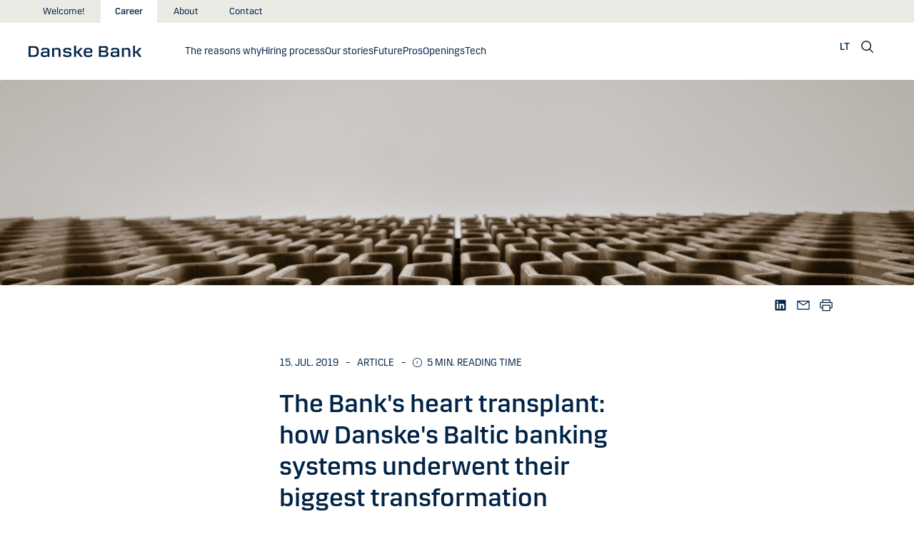

--- FILE ---
content_type: text/html; charset=utf-8
request_url: https://danskebank.lt/en/career/blog/banks-heart-transplant-a-story-about-the-biggest-transformation-of-danskes-baltic-banking-systems
body_size: 35757
content:


<!DOCTYPE html>
<html lang="en" >
<head>
<script>
    var launch_data = {"breadcrumbs":["career","blog","banks heart transplant a story about the biggest transformation of danskes baltic banking systems"],"code_version":"1.0.0.1","language":"en-GB","currency":"EUR"};
</script>
    <meta http-equiv="X-UA-Compatible" content="IE=edge">
<meta charset="utf-8">
<meta name="viewport" content="width=device-width, initial-scale=1">
            <meta name="google-site-verification" content="xENZgRcXwB3-Nsx2fRJgTudR2PfK7rcHRknJi5DbPL8" />

    <meta name="description" content="Sometimes you have to deal with the idea that bank work is convenient, dull and slow. Then, I remembered when we launched our new banking system one Easter weekend. The project, nicknamed BALIN, was like a heart transplant surgery." />
<meta property="og:title" content="The Bank&#39;s heart transplant: how Danske&#39;s Baltic banking systems underwent their biggest transformation" />
<meta property="og:type" content="website" />
            <meta property="og:image" content="https://danskebank.lt/-/media/danske-bank/lt/images/blogas/luemen-carlson-buzk4bgdkgg-unsplash.jpg?rev=5a6ec238cd784f0a95d8b98f6a113419" />
            <meta name="twitter:card" content="summary_large_image" />

<meta name="msapplication-config" content="none" />
<title>
Bank&#39;s heart transplant: a story about the biggest transformation of Danske&#39;s Baltic banking systems</title>

    
<link rel="apple-touch-icon" sizes="57x57" href="/~/media/Danske%20Bank/favicons/Apple/apple-touch-icon-57x57.png">
<link rel="apple-touch-icon" sizes="60x60" href="/~/media/Danske%20Bank/favicons/Apple/apple-touch-icon-60x60.png">
<link rel="apple-touch-icon" sizes="72x72" href="/~/media/Danske%20Bank/favicons/Apple/apple-touch-icon-72x72.png">
<link rel="apple-touch-icon" sizes="76x76" href="/~/media/Danske%20Bank/favicons/Apple/apple-touch-icon-76x76.png">
<link rel="apple-touch-icon" sizes="114x114" href="/~/media/Danske%20Bank/favicons/Apple/apple-touch-icon-114x114.png">
<link rel="apple-touch-icon" sizes="120x120" href="/~/media/Danske%20Bank/favicons/Apple/apple-touch-icon-120x120.png">
<link rel="apple-touch-icon" sizes="144x144" href="/~/media/Danske%20Bank/favicons/Apple/apple-touch-icon-144x144.png">
<link rel="apple-touch-icon" sizes="152x152" href="/~/media/Danske%20Bank/favicons/Apple/apple-touch-icon-152x152.png">
<link rel="apple-touch-icon" sizes="180x180" href="/~/media/Danske%20Bank/favicons/Apple/apple-touch-icon-180x180.png">
<link rel="icon" type="image/png" sizes="32x32" href="/~/media/Danske%20Bank/favicons/icon/favicon-32x32.png">
<link rel="icon" type="image/png" sizes="96x96" href="/~/media/Danske%20Bank/favicons/icon/favicon-96x96.png">
<link rel="icon" type="image/png" sizes="16x16" href="/~/media/Danske%20Bank/favicons/icon/favicon-16x16.png">
<meta name="msapplication-TileColor" content="#ffffff">
<meta name="msapplication-TileImage" content="/~/media/Danske%20Bank/favicons/Microsoft/mstile-144x144.png">
<meta name="theme-color" content="#ffffff">



    <link href="/css/core.min.css?v=IkfjXhHcshw2ZES4CERgxdlB0udnE5UOhARFoadEjf41" rel="stylesheet"/>

    
    
</head>
<body id="body">
    <svg style="display: none;">
    <symbol viewBox="0 0 24 24" fill="none" id="svg-add">
        <path fill="currentColor" d="M12 1.5C17.775 1.5 22.5 6.225 22.5 12C22.5 17.775 17.775 22.5 12 22.5C6.225 22.5 1.5 17.775 1.5 12C1.5 6.225 6.225 1.5 12 1.5ZM12 3C7.05 3 3 7.05 3 12C3 16.95 7.05 21 12 21C16.95 21 21 16.95 21 12C21 7.05 16.95 3 12 3ZM12.75 6V11.25H18V12.75H12.75V18H11.25V12.75H6V11.25H11.25V6H12.75Z"></path>
    </symbol>
    <symbol viewBox="0 0 17 15" id="svg-alert">
        <path d="M15.915 12.6l-7-12c-.5-.8-1.2-.8-1.7 0l-7 12c-.5.8-.1 1.5.9 1.5h13.9c.9 0 1.3-.7.9-1.5zm-8.6-1.9c0-.4.4-.8.8-.8s.8.4.8.8-.4.8-.8.8-.8-.4-.8-.8zm1.7-5.2l-.1 2.6c0 .5-.4 1-.8 1s-.8-.4-.8-1l-.1-2.7c0-.5.3-1 .7-1h.4c.4.1.7.6.7 1.1z"></path>
    </symbol>
    <symbol viewBox="0 0 20 11" id="svg-arrow-down">
        <path d="M10.005 10.337c-.244 0-.488-.09-.68-.267L.32 1.735C-.085 1.36-.11.727.266.322.642-.084 1.273-.108 1.68.267l8.324 7.707 8.3-7.706c.405-.376 1.038-.353 1.415.053.374.406.35 1.038-.054 1.414l-8.98 8.336c-.192.178-.437.267-.68.267"></path>
    </symbol>
    <symbol viewBox="0 0 24 24" id="svg-arrow-down-2">
        <path fill="currentColor" d="M12 17.5 4.5 10l1.05-1.05L12 15.4l6.45-6.45L19.5 10 12 17.5Z"></path>
    </symbol>
    <symbol viewBox="0 -1 7 13" id="svg-arrow-left">
        <path d="M5.60572888,11.9997831 C5.44422,11.9997831 5.28391193,11.9355398 5.1662326,11.808254 L0.16065807,6.41601876 C-0.0530860262,6.18606373 -0.0530860262,5.83062411 0.160057665,5.60006868 L5.16563219,0.192823367 C5.38958317,-0.0509409675 5.77023979,-0.0659510866 6.01400412,0.159801105 C6.25716805,0.384952892 6.27157777,0.765009108 6.04582558,1.00817304 L1.41910646,6.00714311 L6.04522517,10.9905027 C6.27097736,11.234267 6.25716805,11.6137228 6.01460453,11.8388746 C5.89872641,11.946347 5.75222765,11.9997831 5.60572888,11.9997831"></path>
    </symbol>
    <symbol viewBox="0 0 20 11" id="svg-arrow-up">
        <path d="M18.986 10.336c-.243 0-.487-.088-.68-.266L9.98 2.364l-8.3 7.704c-.404.374-1.037.352-1.413-.05-.375-.407-.352-1.04.053-1.414L9.3.267c.383-.355.976-.355 1.36 0L19.665 8.6c.405.376.43 1.008.054 1.414-.197.213-.465.32-.734.32"></path>
    </symbol>
    <symbol viewBox="0 -1 6 12" id="svg-arrow-right">
        <path d="M0.550377003,10.9999578 C0.416636342,10.9999578 0.282345308,10.9515249 0.176673674,10.8530082 C-0.0462274282,10.6466182 -0.0599867555,10.2987825 0.146403154,10.075331 L4.38812857,5.49347499 L0.146953527,0.924827957 C-0.0594363824,0.702477228 -0.0467778013,0.354091061 0.176123301,0.147150779 C0.39847403,-0.0597895037 0.745759451,-0.0471309226 0.953800479,0.176320553 L5.54171057,5.11867092 C5.73764339,5.32946381 5.73764339,5.65583505 5.54226094,5.86662795 L0.954350853,10.8238384 C0.845927353,10.9410679 0.698427365,10.9999578 0.550377003,10.9999578"></path>
    </symbol>
    <symbol viewBox="0 0 24 24" fill="none" id="svg-calendar">
        <path fill="currentColor" d="M19.5 3h-3V1.5H15V3H9V1.5H7.5V3h-3C3.675 3 3 3.675 3 4.5v15c0 .825.675 1.5 1.5 1.5h15c.825 0 1.5-.675 1.5-1.5v-15c0-.825-.675-1.5-1.5-1.5Zm0 16.5h-15V9h15v10.5Zm0-12h-15v-3h3V6H9V4.5h6V6h1.5V4.5h3v3Z"></path>
    </symbol>
    <symbol viewBox="0 0 24 24" id="svg-call" fill="none">
        <path d="M19.5 21.75H19.3725C4.635 20.9025 2.5425 8.4675 2.25 4.6725C2.22643 4.37744 2.26132 4.08062 2.35266 3.79906C2.444 3.5175 2.59 3.25673 2.78229 3.03169C2.97458 2.80665 3.20939 2.62177 3.47326 2.48763C3.73713 2.35349 4.02487 2.27274 4.32 2.25H8.4525C8.75292 2.24971 9.0465 2.33963 9.29523 2.50812C9.54395 2.67661 9.73635 2.9159 9.8475 3.195L10.9875 6C11.0973 6.27266 11.1245 6.57156 11.0658 6.85957C11.0072 7.14758 10.8652 7.412 10.6575 7.62L9.06 9.2325C9.30954 10.6506 9.98864 11.9578 11.0054 12.9772C12.0222 13.9967 13.3276 14.6792 14.745 14.9325L16.3725 13.32C16.5836 13.1146 16.8505 12.9759 17.14 12.9213C17.4294 12.8666 17.7285 12.8983 18 13.0125L20.8275 14.145C21.1024 14.2597 21.3369 14.4536 21.5012 14.702C21.6655 14.9504 21.7521 15.2422 21.75 15.54V19.5C21.75 20.0967 21.513 20.669 21.091 21.091C20.669 21.5129 20.0967 21.75 19.5 21.75ZM4.5 3.75C4.30109 3.75 4.11032 3.82902 3.96967 3.96967C3.82902 4.11032 3.75 4.30109 3.75 4.5V4.56C4.095 9 6.3075 19.5 19.455 20.25C19.5535 20.2561 19.6523 20.2427 19.7456 20.2105C19.839 20.1783 19.925 20.1281 19.9989 20.0626C20.0727 19.9971 20.1329 19.9176 20.176 19.8288C20.2191 19.74 20.2443 19.6436 20.25 19.545V15.54L17.4225 14.4075L15.27 16.545L14.91 16.5C8.385 15.6825 7.5 9.1575 7.5 9.09L7.455 8.73L9.585 6.5775L8.46 3.75H4.5Z" fill="currentColor"></path>
    </symbol>
    <symbol viewBox="0 0 24 24" fill="none" id="svg-ai">
        <path d="M12 2.75C17.1086 2.75 21.25 6.89137 21.25 12C21.25 17.1086 17.1086 21.25 12 21.25H3.81836C3.22842 21.25 2.75 20.7716 2.75 20.1816V12C2.75 6.89137 6.89137 2.75 12 2.75Z" stroke="currentColor" stroke-width="1.5"></path>
        <path d="M11.5613 7.3021C11.751 6.95533 12.249 6.95533 12.4387 7.3021L13.8743 9.92698C13.9202 10.0109 13.9891 10.0799 14.073 10.1257L16.6979 11.5613C17.0447 11.751 17.0447 12.249 16.6979 12.4387L14.073 13.8743C13.9891 13.9202 13.9202 13.9891 13.8743 14.073L12.4387 16.6979C12.249 17.0447 11.751 17.0447 11.5613 16.6979L10.1257 14.073C10.0798 13.9891 10.0109 13.9202 9.92697 13.8743L7.30209 12.4387C6.95531 12.249 6.95531 11.751 7.30209 11.5613L9.92697 10.1257C10.0109 10.0799 10.0798 10.0109 10.1257 9.92698L11.5613 7.3021Z" fill="currentColor"></path>
    </symbol>
    <symbol viewBox="0 0 24 24" fill="none" id="svg-chat">
        <path fill="currentColor" d="M19.5 3C20.2956 3 21.0585 3.3163 21.6211 3.87891C22.1837 4.44152 22.5 5.20435 22.5 6V15C22.5 15.7956 22.1837 16.5585 21.6211 17.1211C21.0585 17.6837 20.2956 18 19.5 18H15.8701L13.3047 22.5L12 21.75L15 16.5H19.5C19.8978 16.5 20.2792 16.3419 20.5605 16.0605C20.8419 15.7792 21 15.3978 21 15V6C21 5.60218 20.8419 5.22076 20.5605 4.93945C20.2792 4.65815 19.8978 4.5 19.5 4.5H4.5C4.10218 4.5 3.72076 4.65815 3.43945 4.93945C3.15815 5.22076 3 5.60218 3 6V15C3 15.3978 3.15815 15.7792 3.43945 16.0605C3.72076 16.3419 4.10218 16.5 4.5 16.5H11.25V18H4.5C3.70435 18 2.94152 17.6837 2.37891 17.1211C1.8163 16.5585 1.5 15.7956 1.5 15V6C1.5 5.20435 1.8163 4.44152 2.37891 3.87891C2.94152 3.3163 3.70435 3 4.5 3H19.5ZM13.5 12V13.5H6V12H13.5ZM18 9H6V7.5H18V9Z"></path>
    </symbol>
    <symbol viewBox="0 0 20 20" id="svg-check">
        <path d="M7.41 18.053c-.27 0-.528-.108-.717-.302l-6.41-6.577c-.384-.395-.376-1.03.02-1.414.396-.387 1.027-.378 1.414.018l5.603 5.75L18.208 1.39c.335-.438.965-.52 1.403-.182.438.337.52.965.182 1.403L8.202 17.664c-.178.23-.445.37-.735.388l-.058.003"></path>
    </symbol>
    <symbol viewBox="0 0 20 20" id="svg-clock">
        <path d="M10 0c5.5 0 10 4.5 10 10s-4.5 10-10 10S0 15.5 0 10 4.5 0 10 0zm0 18.752c4.876 0 8.752-3.876 8.752-8.752 0-4.876-3.876-8.752-8.752-8.752-4.876 0-8.752 3.876-8.752 8.752 0 4.876 3.876 8.752 8.752 8.752zm.224-12.504c.376 0 .624 1.124.624 2.5 0 .62-.052 1.188-.144 1.628.092.076.144.16.144.248 0 .14-.124.264-.336.364-.084.168-.18.26-.288.26-.064 0-.128-.036-.188-.104-.308.068-.676.104-1.064.104-1 0-1.876-.252-1.876-.624 0-.376.876-.624 1.876-.624.248 0 .492.016.712.044-.056-.376-.084-.824-.084-1.296 0-1.372.252-2.5.624-2.5z"></path>
    </symbol>
    <symbol viewBox="-1 0 19 18" id="svg-close">
        <path d="M10.192,8.778 L17.262,1.708 C17.654,1.316 17.654,0.684 17.262,0.293 C16.872,-0.097 16.24,-0.097 15.849,0.293 L8.774,7.363 L1.704,0.293 C1.315,-0.097 0.68,-0.097 0.29,0.293 C-0.1,0.683 -0.1,1.316 0.29,1.707 L7.36,8.777 L0.29,15.85 C-0.1,16.24 -0.1,16.87 0.29,17.26 C0.486,17.456 0.74,17.554 0.998,17.554 C1.252,17.554 1.508,17.456 1.704,17.261 L8.774,10.191 L15.846,17.261 C16.041,17.458 16.296,17.556 16.552,17.556 C16.808,17.556 17.064,17.458 17.259,17.263 C17.649,16.873 17.649,16.241 17.259,15.85 L10.189,8.777 L10.192,8.778 Z"></path>
    </symbol>
    <symbol viewBox="0 0 14 20" id="svg-device">
        <path d="M13.5 0c.276 0 .5.224.5.5v19c0 .276-.224.5-.5.5H.5c-.276 0-.5-.224-.5-.5V.5C0 .224.224 0 .5 0h13zM1 14.02h12v-9.9H1v9.9zM1 19h12v-3.98l-12 .002V19zm5.996-2.97c.552 0 1 .448 1 1s-.448 1-1 1-1-.448-1-1 .448-1 1-1z"></path>
    </symbol>
    <symbol viewBox="0 0 32 32" id="svg-download">
        <path d="M26 24v4H6v-4H4v4a2 2 0 0 0 2 2h20a2 2 0 0 0 2-2v-4Zm0-10-1.41-1.41L17 20.17V2h-2v18.17l-7.59-7.58L6 14l10 10 10-10z"></path>
        <path d="M0 0h32v32H0z" data-name="&amp;lt;Transparent Rectangle&amp;gt;" style="fill:none"></path>
    </symbol>
    <symbol viewBox="0 0 16 16" id="svg-dot">
        <circle cx="8" cy="8" r="8"></circle>
    </symbol>
    <symbol viewBox="0 0 24 24" id="svg-facebook">
        <path d="M20.0025 3H3.9975C3.73355 3.00196 3.48097 3.10769 3.29433 3.29433C3.10769 3.48097 3.00196 3.73355 3 3.9975V20.0025C3.00196 20.2664 3.10769 20.519 3.29433 20.7057C3.48097 20.8923 3.73355 20.998 3.9975 21H12.615V14.04H10.275V11.3175H12.615V9.315C12.615 6.99 14.0325 5.7225 16.1175 5.7225C16.815 5.7225 17.5125 5.7225 18.21 5.8275V8.25H16.7775C15.645 8.25 15.4275 8.79 15.4275 9.5775V11.31H18.1275L17.775 14.0325H15.4275V21H20.0025C20.2664 20.998 20.519 20.8923 20.7057 20.7057C20.8923 20.519 20.998 20.2664 21 20.0025V3.9975C20.998 3.73355 20.8923 3.48097 20.7057 3.29433C20.519 3.10769 20.2664 3.00196 20.0025 3Z" fill="currentColor"></path>
    </symbol>
    <symbol viewBox="0 0 24 24" fill="none" id="svg-linkedin">
        <path fill="currentColor" d="M19.6575 2.99996H4.3425C3.99354 2.99787 3.65764 3.13249 3.40671 3.375C3.15579 3.61751 3.0098 3.94864 3 4.29746V19.65C3.00788 19.9994 3.15327 20.3317 3.40461 20.5746C3.65596 20.8175 3.99297 20.9515 4.3425 20.9475H19.6575C20.007 20.9515 20.344 20.8175 20.5954 20.5746C20.8467 20.3317 20.9921 19.9994 21 19.65V4.29746C20.9902 3.94864 20.8442 3.61751 20.5933 3.375C20.3424 3.13249 20.0065 2.99787 19.6575 2.99996ZM8.3325 18.3075H5.6925V9.74996H8.3325V18.3075ZM7.0425 8.55746C6.63717 8.55758 6.24786 8.39917 5.95777 8.11608C5.66767 7.83299 5.49979 7.44768 5.49 7.04246C5.48266 6.83661 5.5178 6.63145 5.59322 6.43977C5.66864 6.24809 5.78273 6.074 5.92839 5.92835C6.07404 5.7827 6.24813 5.6686 6.43981 5.59318C6.63149 5.51776 6.83665 5.48262 7.0425 5.48996C7.43463 5.51727 7.80181 5.6923 8.06993 5.97974C8.33805 6.26719 8.48716 6.64563 8.48716 7.03871C8.48716 7.43179 8.33805 7.81024 8.06993 8.09768C7.80181 8.38512 7.43463 8.56016 7.0425 8.58746V8.55746ZM18.36 18.255H15.75V14.07C15.75 13.0725 15.75 11.775 14.355 11.775C12.96 11.775 12.75 12.87 12.75 13.9725V18.21H10.08V9.74996H12.57V10.875H12.6225C12.8777 10.4317 13.2499 10.0672 13.6983 9.82116C14.1467 9.57514 14.6541 9.45711 15.165 9.47996C17.8575 9.47996 18.36 11.28 18.36 13.5675V18.255Z"></path>
    </symbol>
    <symbol viewBox="0 0 16 16" id="svg-logoff">
        <path fill="currentColor" d="M12 7H6V4a2 2 0 1 1 4 0h1a3 3 0 0 0-6 0v3H4a1 1 0 0 0-1 1v6a1 1 0 0 0 1 1h8a1 1 0 0 0 1-1V8a1 1 0 0 0-1-1Zm0 7H4V8h8v6Z"></path>
    </symbol>
    <symbol viewBox="0 0 24 24" id="svg-message">
        <path fill="currentColor" d="M21 4.5H3C2.60218 4.5 2.22064 4.65804 1.93934 4.93934C1.65804 5.22064 1.5 5.60218 1.5 6V18C1.5 18.3978 1.65804 18.7794 1.93934 19.0607C2.22064 19.342 2.60218 19.5 3 19.5H21C21.3978 19.5 21.7794 19.342 22.0607 19.0607C22.342 18.7794 22.5 18.3978 22.5 18V6C22.5 5.60218 22.342 5.22064 22.0607 4.93934C21.7794 4.65804 21.3978 4.5 21 4.5ZM19.35 6L12 11.085L4.65 6H19.35ZM3 18V6.6825L11.5725 12.615C11.698 12.7021 11.8472 12.7488 12 12.7488C12.1528 12.7488 12.302 12.7021 12.4275 12.615L21 6.6825V18H3Z"></path>
    </symbol>
    <symbol viewBox="0 0 24 24" id="svg-news">
        <path fill="currentColor" d="M21.5303 14.4697L19.5 12.4394V9.75C19.4976 7.89146 18.8061 6.09983 17.5593 4.72154C16.3126 3.34326 14.599 2.47622 12.75 2.2881V0.75H11.25V2.2881C9.40101 2.47622 7.68744 3.34326 6.44065 4.72154C5.19386 6.09983 4.50241 7.89146 4.5 9.75V12.4394L2.46968 14.4697C2.32904 14.6104 2.25002 14.8011 2.25 15V17.25C2.25 17.4489 2.32902 17.6397 2.46967 17.7803C2.61032 17.921 2.80109 18 3 18H8.25V18.5826C8.23374 19.534 8.56913 20.458 9.19191 21.1775C9.81469 21.897 10.6811 22.3613 11.625 22.4816C12.1464 22.5334 12.6728 22.4754 13.1704 22.3115C13.668 22.1475 14.1258 21.8813 14.5143 21.5298C14.9029 21.1783 15.2135 20.7494 15.4263 20.2707C15.6391 19.7919 15.7494 19.2739 15.75 18.75V18H21C21.1989 18 21.3897 17.921 21.5303 17.7803C21.671 17.6397 21.75 17.4489 21.75 17.25V15C21.75 14.8011 21.671 14.6104 21.5303 14.4697ZM14.25 18.75C14.25 19.3467 14.0129 19.919 13.591 20.341C13.169 20.7629 12.5967 21 12 21C11.4033 21 10.831 20.7629 10.409 20.341C9.98705 19.919 9.75 19.3467 9.75 18.75V18H14.25V18.75ZM20.25 16.5H3.75V15.3106L5.78025 13.2802C5.92091 13.1396 5.99996 12.9489 6 12.75V9.75C6 8.1587 6.63214 6.63258 7.75736 5.50736C8.88258 4.38214 10.4087 3.75 12 3.75C13.5913 3.75 15.1174 4.38214 16.2426 5.50736C17.3679 6.63258 18 8.1587 18 9.75V12.75C18 12.9489 18.0791 13.1396 18.2197 13.2802L20.25 15.3106V16.5Z"></path>
    </symbol>
    <symbol viewBox="0 0 24 24" id="svg-pin">
        <path d="M12 1.5C14.188 1.5 16.2868 2.36884 17.834 3.91602C19.3812 5.46319 20.25 7.56196 20.25 9.75C20.2527 11.5367 19.6691 13.2751 18.5889 14.6982L18.5879 14.7002C18.5819 14.7081 18.3624 14.9957 18.3291 15.0352L12 22.5L5.67384 15.0381C5.63837 14.9958 5.41801 14.7079 5.41212 14.7002C4.33129 13.2766 3.74748 11.5374 3.75001 9.75C3.75001 7.56197 4.61885 5.46319 6.16602 3.91602C7.7132 2.36884 9.81198 1.5 12 1.5ZM12 3C10.2098 3 8.49244 3.71069 7.22657 4.97656C5.9607 6.24243 5.25001 7.95979 5.25001 9.75C5.24835 11.211 5.72598 12.6322 6.60938 13.7959C6.61013 13.7964 6.78433 14.0275 6.82423 14.0771L12 20.1807L17.1826 14.0684C17.2157 14.0267 17.3912 13.7945 17.3916 13.7939C18.2745 12.6308 18.7517 11.2103 18.75 9.75C18.75 7.95979 18.0393 6.24243 16.7734 4.97656C15.5076 3.71069 13.7902 3 12 3ZM11.2686 6.07227C11.996 5.9276 12.7504 6.00134 13.4356 6.28516C14.1206 6.569 14.7062 7.0504 15.1182 7.66699C15.5301 8.2836 15.75 9.00845 15.75 9.75C15.7489 10.7442 15.3534 11.6974 14.6504 12.4004C13.9474 13.1034 12.9942 13.4989 12 13.5C11.2585 13.5 10.5336 13.2801 9.917 12.8682C9.30041 12.4562 8.81901 11.8706 8.53516 11.1855C8.25135 10.5004 8.1776 9.74595 8.32227 9.01855C8.46697 8.29113 8.82419 7.62308 9.34864 7.09863C9.87309 6.57419 10.5411 6.21696 11.2686 6.07227ZM12 7.5C11.5551 7.5 11.12 7.63174 10.75 7.87891C10.38 8.12612 10.0912 8.47759 9.92091 8.88867C9.75068 9.29964 9.7063 9.75218 9.79298 10.1885C9.87979 10.6249 10.0945 11.0262 10.4092 11.3408C10.7239 11.6555 11.1251 11.8702 11.5615 11.957C11.9978 12.0437 12.4504 11.9993 12.8613 11.8291C13.2724 11.6588 13.6239 11.37 13.8711 11C14.1183 10.63 14.25 10.1949 14.25 9.75C14.2494 9.15346 14.0117 8.58197 13.5899 8.16016C13.168 7.73834 12.5965 7.50066 12 7.5Z" fill="currentColor"></path>
    </symbol>
    <symbol id="svg-print" viewBox="0 0 24 24" fill="none">
        <path fill="currentColor" d="M21 6.75H18.75V2.25H5.25V6.75H3C2.60218 6.75 2.22064 6.90804 1.93934 7.18934C1.65804 7.47064 1.5 7.85218 1.5 8.25V15.75C1.5 16.1478 1.65804 16.5294 1.93934 16.8107C2.22064 17.092 2.60218 17.25 3 17.25H5.25V21.75H18.75V17.25H21C21.3978 17.25 21.7794 17.092 22.0607 16.8107C22.342 16.5294 22.5 16.1478 22.5 15.75V8.25C22.5 7.85218 22.342 7.47064 22.0607 7.18934C21.7794 6.90804 21.3978 6.75 21 6.75ZM6.75 3.75H17.25V6.75H6.75V3.75ZM17.25 20.25H6.75V12.75H17.25V20.25ZM21 15.75H18.75V11.25H5.25V15.75H3V8.25H21V15.75Z"></path>
    </symbol>
    <symbol viewBox="0 0 9 17" id="svg-questionmark">
        <path d="M4.2 0C1.9 0 0 1.9 0 4.2c0 .7.6 1.3 1.3 1.3.7 0 1.3-.6 1.3-1.3 0-.9.7-1.6 1.6-1.6.9 0 1.6.7 1.6 1.6 0 .8-.4 1.2-1 2-.8.8-1.9 2-1.9 4.2 0 .7.6 1.3 1.3 1.3.7 0 1.3-.6 1.3-1.3 0-1.2.5-1.7 1.2-2.4.8-.8 1.7-1.8 1.7-3.7C8.4 1.9 6.5 0 4.2 0zm0 12.9c-.9 0-1.6.7-1.6 1.6 0 .9.7 1.6 1.6 1.6.8 0 1.6-.7 1.6-1.6 0-.9-.7-1.6-1.6-1.6z"></path>
    </symbol>
    <symbol viewBox="0 0 20 20" id="svg-remove">
        <path d="M10 0c5.514 0 10 4.486 10 10s-4.486 10-10 10S0 15.514 0 10 4.486 0 10 0zm0 19c4.963 0 9-4.037 9-9 0-4.962-4.037-9-9-9-4.962 0-9 4.038-9 9 0 4.963 4.038 9 9 9zm4.004-9.448c.276 0 .5.224.5.5s-.224.5-.5.5h-8c-.276 0-.5-.224-.5-.5s.224-.5.5-.5h8z"></path>
    </symbol>
    <symbol viewBox="0 0 24 24" id="svg-search">
        <path fill="currentColor" d="m21.75 20.69-5.664-5.665a8.262 8.262 0 1 0-1.06 1.06l5.663 5.665 1.061-1.06ZM3 9.75a6.75 6.75 0 1 1 6.75 6.75A6.758 6.758 0 0 1 3 9.75Z"></path>
    </symbol>
    <symbol viewBox="0 0 18 20" id="svg-share">
        <path d="M14.92 14.71c1.462 0 2.646 1.183 2.646 2.644 0 1.462-1.184 2.646-2.645 2.646-1.46 0-2.645-1.184-2.645-2.646 0-.38.08-.745.227-1.072l-7.96-4.596c-.48.494-1.153.8-1.896.8C1.184 12.487 0 11.303 0 9.842c0-1.46 1.184-2.644 2.646-2.644.77 0 1.46.328 1.945.852l7.835-4.523c-.097-.275-.15-.57-.15-.88C12.275 1.186 13.46 0 14.92 0c1.462 0 2.646 1.184 2.646 2.646 0 1.46-1.184 2.645-2.645 2.645-.798 0-1.513-.353-1.998-.912l-7.81 4.508c.116.297.18.62.18.955 0 .363-.073.707-.205 1.02l7.98 4.608c.477-.47 1.13-.76 1.854-.76z"></path>
    </symbol>
    <symbol viewBox="0 0 140 140" id="svg-splash">
        <polygon points="0 0, 60 0, 140 80, 140 140, 0 0"></polygon>
    </symbol>
    <symbol viewBox="0 0 48 48" id="svg-star">
        <g fill="none" fill-rule="evenodd">
            <path d="M0 0h48v48H0z"></path>
            <path d="M47.913 18.197a1.688 1.688 0 0 0-1.347-1.133l-14.526-2.22L25.528.971a1.689 1.689 0 0 0-3.056 0L15.96 14.844l-14.526 2.22a1.688 1.688 0 0 0-.954 2.848l10.56 10.824L8.545 46.04a1.689 1.689 0 0 0 2.483 1.75L24 40.617l12.973 7.171a1.688 1.688 0 0 0 2.483-1.75l-2.497-15.303 10.56-10.824a1.688 1.688 0 0 0 .394-1.715Z" fill="#000" fill-rule="nonzero"></path>
        </g>
    </symbol>
    <symbol viewBox="0 0 46 44" id="svg-half-star">
        <g stroke="none" stroke-width="1" fill="none" fill-rule="evenodd"></g>
        <path d="M23.0002192,6.25346996e-13 L23.0004196,37.2296113 C22.8624134,37.2296113 22.7267282,37.2661877 22.6074442,37.3356212 L11.2620544,43.7474842 C10.7637207,44.0328092 10.1745684,44.1140218 9.61789374,43.9742238 C9.06121909,43.8342751 8.58007475,43.4843062 8.27514141,42.9972055 C7.97004568,42.5101048 7.8650122,41.9237747 7.98164653,41.3608931 L10.5639753,28.5729623 C10.5946088,28.4376596 10.5881109,28.2967825 10.5451002,28.1650546 C10.5022456,28.0331641 10.424422,27.9155291 10.320145,27.8244015 L0.729735971,18.999297 C0.304120476,18.6123024 0.0444974009,18.0752855 0.00520737945,17.5007392 C-0.0340901673,16.9262326 0.150176469,16.3588279 0.519185816,15.9172751 C0.88817932,15.4757223 1.41342987,15.1944203 1.9849571,15.1321292 L14.9257119,13.6407131 C15.0631002,13.6281593 15.1944524,13.5787196 15.3060012,13.4976618 C15.4177045,13.416604 15.5054298,13.3068764 15.5598892,13.1799453 L20.9717728,1.31487531 C21.2072476,0.789804802 21.6365743,0.376302848 22.169564,0.161338964 C22.4360589,0.0537796548 22.7181391,6.25343527e-13 23.0002192,6.25343527e-13 Z">
            <rect id="Rectangle" x="23" y="0" width="23" height="44"></rect>
        </path>
    </symbol>
    <symbol viewBox="0 0 20 20" id="svg-trash">
        <path d="M17 17.5c0 .827-.673 1.5-1.5 1.5h-11c-.827 0-1.5-.673-1.5-1.5V3.97h14V17.5zm2-15.53h-6.557V1c0-.552-.448-1-1-1h-3c-.552 0-1 .448-1 1v.97H1c-.552 0-1 .447-1 1 0 .55.448 1 1 1h1V17.5C2 18.88 3.122 20 4.5 20h11c1.38 0 2.5-1.12 2.5-2.5V3.97h1c.552 0 1-.45 1-1 0-.553-.448-1-1-1zM9.984 16c.276 0 .5-.224.5-.5v-8c0-.276-.224-.5-.5-.5s-.5.224-.5.5v8c0 .276.224.5.5.5m3.516 0c.276 0 .5-.224.5-.5v-8c0-.276-.224-.5-.5-.5s-.5.224-.5.5v8c0 .276.224.5.5.5m-7.03 0c.275 0 .5-.224.5-.5v-8c0-.276-.225-.5-.5-.5-.277 0-.5.224-.5.5v8c0 .276.223.5.5.5"></path>
    </symbol>
    <symbol viewBox="0 0 24 24" id="svg-twitter">
        <g clip-path="url(#clip0_747_534)">
            <path fill="currentColor" d="M13.6757 10.6218L20.2325 3H18.6787L12.9855 9.61785L8.43828 3H3.1936L10.0699 13.0074L3.1936 21H4.74745L10.7597 14.0113L15.5619 21H20.8065L13.6757 10.6218ZM11.5475 13.0956L10.8508 12.0991L5.30725 4.1697H7.6939L12.1676 10.5689L12.8643 11.5654L18.6795 19.8835H16.2928L11.5475 13.0956Z"></path>
        </g>
        <defs>
            <clipPath id="clip0_747_534">
                <rect width="24" height="24" fill="white"></rect>
            </clipPath>
        </defs>
    </symbol>
    <symbol viewBox="0 0 24 24" fill="none" id="svg-info">
        <path fill="currentColor" d="M9.95163 1.70163C11.9883 1.29651 14.0995 1.50466 16.018 2.29929C17.9367 3.09401 19.5772 4.43976 20.7309 6.16648C21.8847 7.89318 22.5005 9.92378 22.5005 12.0005C22.5004 14.7851 21.3933 17.4552 19.4243 19.4243C17.4552 21.3933 14.7851 22.5004 12.0005 22.5005C9.92378 22.5005 7.89318 21.8847 6.16648 20.7309C4.43976 19.5772 3.09401 17.9367 2.29929 16.018C1.50466 14.0995 1.29651 11.9883 1.70163 9.95163C2.10678 7.91483 3.1072 6.04411 4.57566 4.57566C6.04411 3.1072 7.91483 2.10678 9.95163 1.70163ZM12.0005 3.00046C10.2205 3.00046 8.48045 3.52823 7.00046 4.51706C5.52042 5.50599 4.36622 6.91159 3.68503 8.55612C3.00391 10.2006 2.82606 12.0106 3.17331 13.7563C3.52062 15.5019 4.37771 17.1052 5.6362 18.3637C6.89487 19.6224 8.49877 20.4803 10.2446 20.8276C11.9902 21.1748 13.7995 20.9959 15.4438 20.3149C17.0882 19.6338 18.494 18.4803 19.4829 17.0005C20.4718 15.5205 21.0004 13.7804 21.0005 12.0005C21.0005 9.61351 20.0516 7.32403 18.3637 5.6362C16.676 3.94855 14.3872 3.00055 12.0005 3.00046ZM12.7505 16.5005H15.0005V18.0005H9.00046V16.5005H11.2505V12.0005H9.75046V10.5005H12.7505V16.5005ZM12.0005 6.00046C12.2987 6.00059 12.5845 6.1187 12.7954 6.32956C13.0064 6.54054 13.1255 6.82709 13.1255 7.12546C13.1254 7.34779 13.0586 7.56559 12.935 7.75046C12.8114 7.93523 12.6355 8.07945 12.4301 8.16452C12.2247 8.24953 11.9988 8.27134 11.7807 8.228C11.5625 8.18459 11.3619 8.07772 11.2046 7.92038C11.0472 7.76305 10.9404 7.56244 10.8969 7.34421C10.8536 7.12616 10.8754 6.90022 10.9604 6.6948C11.0455 6.48941 11.1897 6.31351 11.3745 6.18991C11.5595 6.0663 11.778 6.00046 12.0005 6.00046Z"></path>
    </symbol>
    <symbol viewBox="0 0 24 24" id="svg-bandaid">
        <path fill="currentColor" d="M21.1695 17.1092C22.0419 15.5477 22.5 13.7888 22.5 12.0002C22.5 10.2115 22.0419 8.45267 21.1695 6.89119L21.3105 6.75019C21.5914 6.46869 21.7491 6.08729 21.7491 5.68965C21.7491 5.29201 21.5914 4.91061 21.3105 4.62911L19.3713 2.68961C19.0897 2.40883 18.7083 2.25115 18.3106 2.25115C17.913 2.25115 17.5315 2.40883 17.25 2.68961L17.1092 2.83024C15.5476 1.95795 13.7888 1.5 12.0001 1.5C10.2114 1.5 8.45253 1.95795 6.89097 2.83024L6.74997 2.68961C6.46843 2.40876 6.08699 2.25103 5.68932 2.25103C5.29165 2.25103 4.91021 2.40876 4.62867 2.68961L2.68939 4.62911C2.40855 4.91061 2.25083 5.29201 2.25083 5.68965C2.25083 6.08729 2.40855 6.46869 2.68939 6.75019L2.83024 6.89081C1.95795 8.45246 1.5 10.2114 1.5 12.0002C1.5 13.7889 1.95795 15.5479 2.83024 17.1096L2.68939 17.2502C2.40855 17.5317 2.25083 17.9131 2.25083 18.3107C2.25083 18.7084 2.40855 19.0898 2.68939 19.3713L4.62867 21.3108C4.91018 21.5917 5.29163 21.7494 5.68932 21.7494C6.08701 21.7494 6.46846 21.5917 6.74997 21.3108L6.89097 21.1698C8.45249 22.0421 10.2114 22.5001 12 22.5002C13.7887 22.5003 15.5476 22.0424 17.1092 21.1701L17.25 21.3108C17.5315 21.5917 17.9129 21.7494 18.3106 21.7494C18.7083 21.7494 19.0898 21.5917 19.3713 21.3108L21.3105 19.3713C21.5914 19.0898 21.7491 18.7084 21.7491 18.3107C21.7491 17.9131 21.5914 17.5317 21.3105 17.2502L21.1695 17.1092ZM21 12.0002C20.9995 13.3879 20.6774 14.7565 20.059 15.9988L17.1379 13.0776C17.2873 12.3671 17.2873 11.6333 17.1379 10.9228L20.059 8.00156C20.6774 9.24383 20.9995 10.6125 21 12.0002ZM20.25 5.68961L16.549 9.39056C16.0847 8.58466 15.4158 7.91564 14.61 7.45114L18.3107 3.75019L20.25 5.68961ZM12 15.7502C11.2583 15.7502 10.5333 15.5303 9.91658 15.1182C9.2999 14.7061 8.81925 14.1205 8.53542 13.4353C8.25159 12.75 8.17733 11.996 8.32202 11.2686C8.46672 10.5412 8.82387 9.87298 9.34832 9.34854C9.87276 8.82409 10.541 8.46694 11.2684 8.32224C11.9958 8.17755 12.7498 8.25181 13.435 8.53564C14.1203 8.81947 14.7059 9.30012 15.118 9.9168C15.53 10.5335 15.75 11.2585 15.75 12.0002C15.7488 12.9944 15.3534 13.9476 14.6504 14.6506C13.9474 15.3536 12.9942 15.7491 12 15.7502ZM15.9865 3.95306L13.0773 6.86224C12.3669 6.71284 11.6331 6.71284 10.9226 6.86224L8.01342 3.95306C9.25702 3.35404 10.6196 3.04297 12 3.04297C13.3803 3.04297 14.7429 3.35404 15.9865 3.95306ZM5.68939 3.75019L9.39034 7.45114C8.58442 7.91563 7.9154 8.58464 7.45092 9.39056L3.74997 5.68961L5.68939 3.75019ZM2.99997 12.0002C3.00045 10.6126 3.32253 9.24403 3.94092 8.00186L6.86202 10.9228C6.71262 11.6333 6.71262 12.3671 6.86202 13.0776L3.94092 15.9985C3.32253 14.7564 3.00045 13.3878 2.99997 12.0002ZM5.68924 20.2502L3.74997 18.3108L7.45092 14.6102C7.91536 15.4161 8.58439 16.0852 9.39034 16.5496L5.68924 20.2502ZM8.01342 20.0477L10.9226 17.1385C11.6331 17.2879 12.3669 17.2879 13.0773 17.1385L15.9865 20.0477C14.7429 20.6467 13.3803 20.9578 12 20.9578C10.6196 20.9578 9.25702 20.6467 8.01342 20.0477ZM18.3109 20.2502L14.61 16.5492C15.4157 16.0848 16.0846 15.4159 16.549 14.6102L20.25 18.3108L18.3109 20.2502Z"></path>
    </symbol>
    <symbol viewBox="0 0 24 24" id="svg-mobile"><g><path class="st0" d="M16.6,2H7.5C6.7,2,6,2.7,6,3.5v17C6,21.3,6.7,22,7.5,22h9.1c0.8,0,1.5-0.7,1.5-1.5v-17C18.1,2.7,17.4,2,16.6,2z M7.5,3h9.1c0.3,0,0.5,0.2,0.5,0.5V5H7V3.5C7,3.3,7.2,3,7.5,3z M7,6h10.1v11H7V6z M16.6,21.1H7.5c-0.3,0-0.5-0.2-0.5-0.5V18h10.1v2.6C17.1,20.9,16.9,21.1,16.6,21.1z" /><circle class="st0" cx="12" cy="19.5" r="0.8" /><path class="st0" d="M12.8,4.3h-1.4C11.2,4.3,11,4.2,11,4l0,0c0-0.2,0.1-0.3,0.3-0.3h1.4C12.9,3.7,13,3.8,13,4l0,0C13.1,4.2,12.9,4.3,12.8,4.3z" /></g></symbol>
    <symbol viewBox="0 0 71.2 95.9" id="svg-file-media"><g><path d="M68.1,95.9H3c-1.6,0.1-3-1.2-3-2.8c0-0.1,0-0.2,0-0.3V2.5C0.2,1,1.5-0.1,3,0h42.9 c0.9-0.1,1.7,0.1,2.5,0.5l21.7,17.7c0.1,0.3,0.3,0.5,0.4,0.7c0.4,0.5,0.6,1.2,0.6,1.8v72.2c0.1,1.6-1.2,3-2.8,3 C68.3,95.9,68.2,95.9,68.1,95.9z M6.6,5.6c-0.5,0-1,0.5-1,1v82.8c0,0.5,0.5,1,1,1h57.5c0.5,0,1-0.5,1-1V25.3H49 c-1.6-0.1-2.9-1.4-3-3V5.6H6.6z" /><path d="M23.2,65.6c-0.6,0.1-1.1-0.1-1.5-0.5c-0.6-0.5-1-1.2-1-2V32.8c0-1.1,0.6-2,1.5-2.5 c0.8-0.5,1.8-0.5,2.5,0L50,45.4c1.4,0.7,1.9,2.5,1.2,3.9c-0.3,0.5-0.7,0.9-1.2,1.2L24.7,65.6H23.2z" /> </g></symbol>
    <symbol viewBox="0 0 71.2 95.9" id="svg-file-pdf"><g transform="translate(5.292 3.969)"><path d="M62.9,92H-2.3c-1.6,0.1-3-1.2-3-2.8c0-0.1,0-0.2,0-0.3V-1.4C-5.1-3-3.8-4.1-2.3-4h42.9 c0.9-0.1,1.7,0.1,2.5,0.5l21.7,17.7c0.1,0.3,0.3,0.5,0.4,0.7c0.4,0.5,0.6,1.2,0.6,1.8v72.2c0.1,1.6-1.2,3-2.8,3 C63,92,62.9,92,62.9,92z M1.3,1.6c-0.5,0-1,0.5-1,1v82.8c0,0.5,0.5,1,1,1h57.5c0.5,0,1-0.5,1-1V21.3H43.7c-1.6-0.1-2.9-1.4-3-3V1.6 H1.3z" /><path d="M13.4,72.3c-1.9,0-3.7-0.8-5-2c-2.2-2.1-2.8-5.3-1.5-8.1c0.8-1.7,2.1-3.2,3.6-4.3 c0.5-0.4,1-0.8,1.4-1.3c1.7-1.1,3.4-2.1,5.3-2.9c0.7-0.3,1.5-0.7,2.3-1.1L21,48c0.2-0.8,0.4-1.7,0.5-2.5c0.1-0.9,0.3-1.7,0.5-2.5 c-1.8-2.2-3.3-4.6-4.6-7.1c-1.2-2.2-1.9-4.6-2-7.1c0.4-3,2.6-5.5,5.6-6.1c0.6-0.2,1.3-0.3,2-0.3c2.3,0.1,4.5,1.1,6.1,2.8 c1.5,2,2.2,4.6,2,7.1c0.1,2.9-0.1,5.7-0.5,8.6c0.3,0.3,0.6,0.7,1,1.1c0.7,0.9,1.6,1.8,2.6,2.5l3.5,3.5c2.8-0.4,5.7-0.6,8.6-0.5 c2.5,0,5,0.7,7.1,2c2.6,1.8,3.6,5.1,2.5,8.1c-0.9,2.8-3.2,4.9-6.1,5.6c-2.4-0.1-4.8-0.6-7.1-1.5c-0.8-0.6-1.7-1.2-2.7-1.9 c-1.4-1-2.9-2-4.4-3.2c-0.8,0.3-1.7,0.4-2.5,0.5s-1.6,0.2-2.5,0.5L26,59.2c-0.4,0.8-0.8,1.5-1.1,2.3c-0.8,1.9-1.8,3.6-2.9,5.3 c-1.3,2.2-3.2,3.9-5.6,5C15.5,72.2,14.4,72.4,13.4,72.3z M21,57.6c-2.1,0.8-4.1,1.8-6.1,3c-1.5,0.8-2.8,2-3.5,3.5 C11,65,11.2,66,11.9,66.6c0.4,0.4,1,0.7,1.6,0.7c0.3,0,0.6-0.1,0.9-0.2c1.4-0.8,2.4-2.1,3-3.5c0.6-0.9,1.1-1.9,1.8-3 C19.7,59.8,20.3,58.7,21,57.6z M46.2,52.1c-1.1,0-2.1,0.1-3.1,0.2c-1.3,0.2-2.6,0.3-3.9,0.3c1.7,1.4,3.6,2.6,5.6,3.5 c1.1,0.7,2.3,1.1,3.6,1.2c0.3,0,0.6-0.1,0.9-0.2C50,57,50.6,56.6,51,56c0.1-0.1,0.2-0.3,0.4-0.4c0.4-0.9,0.2-1.9-0.5-2.5 C49.4,52.4,47.8,52.1,46.2,52.1L46.2,52.1z M27,44.5c-0.2,0.8-0.4,1.7-0.5,2.5c-0.1,0.9-0.3,1.7-0.5,2.5c-0.5,1.5-1,3-1.5,5 l0.2-0.1c1.4-0.5,2.9-1,4.9-1.5c1.6-0.6,3.3-0.9,5-1c-1.4-0.9-2.6-2.1-3.5-3.5c-1.1-0.9-2.2-1.9-3.1-3C27.6,45.2,27.3,44.8,27,44.5 z M23.3,27.1c-0.3,0-0.6,0.1-0.9,0.2c-1,0.5-1.5,1-1.5,2c0.1,1,0.3,2,0.6,3c0.1,0.5,0.3,1,0.4,1.5c0.4,0.6,0.8,1.2,1.1,1.9 c0.7,1.3,1.5,2.5,2.4,3.7c0.4-2.3,0.6-4.7,0.5-7.1c0-1.6-0.3-3.1-1-4.5C24.6,27.4,24,27.2,23.3,27.1z" /></g></symbol>
    <symbol viewBox="0 0 71.2 95.9" id="svg-file-xls"><g><path d="M68.1,95.9H3c-1.6,0.1-3-1.2-3-2.8c0-0.1,0-0.2,0-0.3V2.5C0.2,1,1.5-0.1,3,0h42.9 c0.9-0.1,1.7,0.1,2.5,0.5l21.7,17.7c0.1,0.3,0.3,0.5,0.4,0.7c0.4,0.5,0.6,1.2,0.6,1.8v72.2c0.1,1.6-1.2,3-2.8,3 C68.3,95.9,68.2,95.9,68.1,95.9z M6.6,5.6c-0.5,0-1,0.5-1,1v82.8c0,0.5,0.5,1,1,1h57.5c0.5,0,1-0.5,1-1V25.3H49 c-1.6-0.1-2.9-1.4-3-3V5.6H6.6z" /><path d="M43.9,34.3L35.3,48l-8.1-13.6h-10L30.8,56L17.2,78.3h9.6l8.6-14.1l9.1,14.1H54L40.4,56 L54,34.3H43.9z" /></g></symbol>
    <symbol viewBox="0 0 14.1 19" id="svg-file-word"><g><path d="M9.1,0H0.6C0.3,0,0,0.2,0,0.5v17.9C0,18.7,0.2,19,0.6,19h12.9 c0.3,0,0.6-0.2,0.6-0.6V4.1c0-0.2-0.1-0.3-0.2-0.5L9.6,0.1C9.4,0,9.3,0,9.1,0z M12.9,17.7c0,0.1-0.1,0.2-0.2,0.2H1.3 c-0.1,0-0.2-0.1-0.2-0.2V1.3c0-0.1,0.1-0.2,0.2-0.2h7.8v3.3C9.1,4.7,9.4,5,9.7,5h3.2C12.9,5,12.9,17.7,12.9,17.7z" /><polygon points="10.9,7.6 9.3,13.6 7.8,7.6 6.4,7.6 4.9,13.6 4.8,13.6 3.4,7.6 1.9,7.6 3.8,14.7 5.9,14.7 7,10 8.2,14.6 8.2,14.7 10.3,14.7 12.2,7.6 " /></g></symbol>
    <symbol viewBox="0 0 24 24" fill="none" id="svg-file-pdf-2">
        <path fill="currentColor" d="M10.5 1.50049C10.5986 1.49778 10.6965 1.51633 10.7871 1.55518C10.8777 1.59402 10.9594 1.65185 11.0254 1.7251L16.3271 7.02686C16.3762 7.08175 16.4162 7.14446 16.4453 7.2124C16.4842 7.30304 16.5027 7.40192 16.5 7.50049V10.5005H15V9.00049H10.5C10.1025 8.99932 9.72148 8.84013 9.44043 8.55908C9.15965 8.27816 9.00129 7.89767 9 7.50049V3.00049H3V21.0005H15V22.5005H3C2.60228 22.5005 2.22074 22.3422 1.93945 22.061C1.65826 21.7798 1.50012 21.3981 1.5 21.0005V3.00049C1.50117 2.60313 1.65952 2.22195 1.94043 1.94092C2.22148 1.65987 2.60253 1.50166 3 1.50049H10.5ZM8.25 12.0005C8.64768 12.0009 9.02934 12.1587 9.31055 12.4399C9.59161 12.7211 9.74954 13.1029 9.75 13.5005V15.7505C9.74935 16.1479 9.59146 16.529 9.31055 16.8101C9.02936 17.0912 8.64766 17.25 8.25 17.2505H6V19.5005H4.5V12.0005H8.25ZM14.25 12.0005C14.8464 12.0011 15.4181 12.238 15.8398 12.6597C16.2617 13.0815 16.4993 13.654 16.5 14.2505V17.2505C16.4992 17.8469 16.2616 18.4186 15.8398 18.8403C15.418 19.262 14.8464 19.4998 14.25 19.5005H11.25V12.0005H14.25ZM22.5 13.5005H19.5V15.0005H21.75V16.5005H19.5V19.5005H18V12.0005H22.5V13.5005ZM12.75 18.0005H14.25C14.4488 18.0003 14.6397 17.9204 14.7803 17.7798C14.9206 17.6393 14.9997 17.449 15 17.2505V14.2505C14.9998 14.0517 14.9207 13.8608 14.7803 13.7202C14.6397 13.5796 14.4488 13.5007 14.25 13.5005H12.75V18.0005ZM6 15.7505H8.25098L8.25 13.5005H6V15.7505ZM10.5 7.50049H14.7002L10.5 3.30029V7.50049Z"></path>
    </symbol>
    <symbol viewBox="0 0 24 24" id="svg-launch">
        <path d="M12 4.5H4.5v15h15V12H21v7.5a1.502 1.502 0 0 1-1.5 1.5h-15A1.503 1.503 0 0 1 3 19.5v-15A1.503 1.503 0 0 1 4.5 3H12v1.5Zm10.5-3V9H21V4.06l-6.44 6.44-1.06-1.06L19.94 3H15V1.5h7.5Z" fill="currentColor"></path>
    </symbol>
</svg>
    <header data-module="navigation" class="nav hide-for-print">
    <a href="#main-content" class="visible-when-focused bypass-block-link">Skip to main content</a>
    <div class="cover"></div>
    <div class="menus">
        
            <div class="section settings-bar">
                <div class="section-inner">
                    <nav aria-label="Other sites" class="settings">

                        
                        <ul class="settings-menu">
                                    <li >
                                        <a href="/en/business-banking" aria-label="Welcome!">Welcome!</a>
                                    </li>
                                    <li class="is-active">
                                        <a href="/en/career" aria-label="Career">Career</a>
                                    </li>
                                    <li >
                                        <a href="/en/about-the-bank" aria-label="About">About</a>
                                    </li>
                                    <li >
                                        <a href="/en/contact" aria-label="Contact">Contact</a>
                                    </li>
                                                    </ul>
                                            </nav>
                </div>
            </div>
        <div class="section menu-main-bar">
            <div class="section-inner">
                <div class="main-bar">
                    <nav aria-label="Main navigation" class="primary-nav">
                        
                        <a href="https://danskebank.lt/en" aria-label="Danske Bank" class="logo">
                            <div class="wrapper">
                                <img src="/-/media/danske-bank-images/logo/danske-bank-logo-svg.svg?iar=0&amp;rev=0e441a0bbc8d416f8bebe06b22002475&amp;hash=957BD8DC9B9BA20FF4DD2EFC1CD646EC" alt="Danske Bank" />
                                <span class="beta">
                                    
                                </span>
                            </div>
                        </a>

                        
                        <div class="main-menu">
                            <ul class="main-menu__list">
                                    <li class="main-menu__list-item">
                                        <a href="/en/career/the-reasons-why"   aria-label="The reasons why" class="main-menu__link "    ><span>The reasons why</span></a>
                                    </li>
                                    <li class="main-menu__list-item">
                                        <a href="/en/career/hiring-process"   aria-label="Hiring process" class="main-menu__link "    ><span>Hiring process</span></a>
                                    </li>
                                    <li class="main-menu__list-item">
                                        <a href="/en/career/our-stories"   aria-label="Our stories" class="main-menu__link "    ><span>Our stories</span></a>
                                    </li>
                                    <li class="main-menu__list-item">
                                        <a href="/en/career/future-pros"   aria-label="FuturePros" class="main-menu__link "    ><span>FuturePros</span></a>
                                    </li>
                                    <li class="main-menu__list-item">
                                        <a href="/en/career/job-ads"   aria-label="Openings" class="main-menu__link "    ><span>Openings</span></a>
                                    </li>
                                    <li class="main-menu__list-item">
                                        <a href="/en/career/tech"   aria-label="Tech" class="main-menu__link "    ><span>Tech</span></a>
                                    </li>
                            </ul>
                        </div>
                    </nav>

                    
                    <div data-module="search-menu-dropdown" class="tools">

                        
                            <div class="language">
                                <ul>
                                        <li><a href="/" lang="" class="notranslate" translate="no">LT</a></li>
                                </ul>
                            </div>

                            <div class="search-site">
                                <button aria-label="Search" class="toggle-search"><svg xmlns="http://www.w3.org/2000/svg" fill="none" class="icon search medium"><use xlink:href="#svg-search"></use></svg></button>
                            </div>
                        <div class="login">
                            


                        </div>
                    </div>
                    <div class="mobile-menu-toggle-wrapper">
                        <div data-module="notifications-total-count" class="notification-count show-for-small-only" style="display:none"></div>
                        
                        <button type="button" aria-label="Show/hide main menu" aria-haspopup="true" data-action="toggle-menu" class="menu-mobile-toggle">
                            <span class="title">Menu</span>
                            <div class="icon">
                                <svg viewBox="0 0 18 2" class="bar top">
                                    <path d="M1 1h16" stroke-width="2" stroke-linecap="round"></path>
                                </svg>
                                <svg viewBox="0 0 18 2" class="bar mid">
                                    <path d="M1 1h16" stroke-width="2" stroke-linecap="round"></path>
                                </svg>
                                <svg viewBox="0 0 18 2" class="bar bot">
                                    <path d="M1 1h16" stroke-width="2" stroke-linecap="round"></path>
                                </svg>
                            </div>
                        </button>
                    </div>
                </div>
            </div>
        </div>
    </div>
</header><nav id="navigation-mobile" data-module="navigation-mobile" aria-label="Main navigation" class="hide-for-print">
    <div data-role="menu-mobile" class="menu-mobile">
        <div data-role="menu-mobile-inner" class="menu-mobile-inner">
            <div data-module="site-selector" data-role="menu-mobile-root" class="menu-mobile-root">
                    <div class="top-area">
                        
                        <div class="header">
                                <div class="search-site" data-module="search-menu-dropdown">
                                        <a href="javascript:void(0)" aria-label="Search" class="toggle-search">
                                            <input type="text" id="input-search-mob" aria-label="Search" placeholder="Search" class="default"><svg xmlns="http://www.w3.org/2000/svg" fill="none" class="icon search small"><use xlink:href="#svg-search"></use></svg>
                                        </a>
                                </div>
                                                            <ul class="language">
                                        <li><a href="/" lang="" class="notranslate" translate="no">LT</a></li>
                                </ul>
                        </div>

                        
                                                    <div data-site-selector class="site-selector">
                                <div class="side-gradients"></div>
                                <div class="scroll-container">
                                    <ul>
                                            <li><a href="/en/business-banking" data-site-id="business banking" >Welcome!</a></li>
                                            <li class="is-active"><a href="/en/career" data-site-id="career" >Career</a></li>
                                            <li><a href="/en/about-the-bank" data-site-id="about the bank" >About</a></li>
                                            <li><a href="/en/contact" data-site-id="contact" >Contact</a></li>
                                    </ul>
                                </div>
                            </div>
                    </div>
                                        <div data-site-id="business banking" class="site-menu">
                        </div>
                        <div data-site-id="career" class="site-menu">
    <ul data-top-menu-list class="menu-list main-menu">
                    <li class="menu-list__item ">
                <a href="/en/career/the-reasons-why"       ><span>The reasons why</span><svg xmlns="http://www.w3.org/2000/svg" fill="none" class="icon arrow-right "><use xlink:href="#svg-arrow-right"></use></svg></a>
            </li>
            <li class="menu-list__item ">
                <a href="/en/career/hiring-process"       ><span>Hiring process</span><svg xmlns="http://www.w3.org/2000/svg" fill="none" class="icon arrow-right "><use xlink:href="#svg-arrow-right"></use></svg></a>
            </li>
            <li class="menu-list__item ">
                <a href="/en/career/our-stories"       ><span>Our stories</span><svg xmlns="http://www.w3.org/2000/svg" fill="none" class="icon arrow-right "><use xlink:href="#svg-arrow-right"></use></svg></a>
            </li>
            <li class="menu-list__item ">
                <a href="/en/career/future-pros"       ><span>FuturePros</span><svg xmlns="http://www.w3.org/2000/svg" fill="none" class="icon arrow-right "><use xlink:href="#svg-arrow-right"></use></svg></a>
            </li>
            <li class="menu-list__item ">
                <a href="/en/career/job-ads"       ><span>Openings</span><svg xmlns="http://www.w3.org/2000/svg" fill="none" class="icon arrow-right "><use xlink:href="#svg-arrow-right"></use></svg></a>
            </li>
            <li class="menu-list__item ">
                <a href="/en/career/tech"       ><span>Tech</span><svg xmlns="http://www.w3.org/2000/svg" fill="none" class="icon arrow-right "><use xlink:href="#svg-arrow-right"></use></svg></a>
            </li>
    </ul>

                        </div>
                        <div data-site-id="about the bank" class="site-menu">
                        </div>
                        <div data-site-id="contact" class="site-menu">
                        </div>
            </div>
        </div>
    </div>
</nav>
    <script>
        var currentItem = '{7840AA6A-6D7D-48E0-BEF6-61BAA63FE70A}';
        var currentMarketArea = 'career';
        var ngrammatch = '/api/autocompletecategory/ngrammatch/';
        var searchpage = '/en/about-the-bank/search';
        var branchatmpage = '/en/about-the-bank/search';
        var branchatmpagehash = '#tab2';
    </script>
    <section id="search-dropdown" class="cards" style="display: none;" data-module="dropdownsearch">
        <div class="search-max-width">
            <div class="search-background-color"> 
                <div class="search-background-dropdown">
                    <div class="show-for-medium">
                        <div class="medium-12"> 
                            <div class="row">
                                <div id="closedropdown" class="float-right">
                                    <button aria-label="Close" class="close"><span class="close">Close</span><i style="vertical-align: middle;" class="icon-image small"><svg xmlns="http://www.w3.org/2000/svg" fill="none" class="icon close "><use xlink:href="#svg-close"></use></svg></i></button>
                                </div>
                            </div>
                        </div>
                        <div class="medium-6 medium-offset-3 end">
                            <div class="row">
                                <div id="search-container" role="search" aria-label="Search" class="input-submit">
                                    <div class="input-wrapper"><input id="searchfield" style="-webkit-box-shadow: none !important;" type="text" aria-label="Search" data-module="searchautocomplete" placeholder="Input search text" class="clearable ui-autocomplete-input" autocomplete="off">
                                        <div id="autocompletelabel" class="displaynone"><a href="javascript:location.href='/en/about-the-bank/search?q='+document.getElementById('searchfield').value" style="color: #0a5ef0;" class="arrow-link" id="enterpress"><span>Dropdown view all</span><svg class="icon arrow-right"><use xlink:href="#svg-arrow-right"></use></svg></a></div>
                                    </div>
                                    <div class="submit"><button aria-label="Search" class="button"><svg xmlns="http://www.w3.org/2000/svg" fill="none" class="icon search "><use xlink:href="#svg-search"></use></svg></button></div>
                                </div>
                            </div>
                            <div class="row quicklinks">
                                
                            </div>
                        </div>
                    </div>
                    <div class="show-for-small-only">
                        <div class="small-12">
                            <div id="mobile-search-container">
                                <a class="back float-left"><span class="back"><i class="icon-image medium" style="line-height: 68px; vertical-align: middle;"><svg xmlns="http://www.w3.org/2000/svg" fill="none" class="icon arrow-left "><use xlink:href="#svg-arrow-left"></use></svg></i></span></a>
                                <input id="searchfieldmobile" style="-webkit-box-shadow: none !important;" type="text" aria-label="Search" data-module="searchautocompletemobile" placeholder="Input search text" class="clearable float-right ui-autocomplete-input" autocomplete="off">
                            </div>
                            <div class="small-12 float-left search-background-color">
                                <div class="mostsearchedm quicklinks">
                                    
                                </div>
                            </div>
                        </div>
                    </div>
                </div>
            </div>
        </div>
    </section>

    <main id="main-content" class="section-container" >
        


<figure class="section section-background-image section-pull-next" data-module="background-parallax">
    <div class="bg-image-container">
        <div class="bg-image" style="" aria-label="Luemen" role="img" data-interchange="[/-/media/danske-bank/lt/images/blogas/luemen-carlson-buzk4bgdkgg-unsplash.jpg?rev=5a6ec238cd784f0a95d8b98f6a113419&amp;mw=800&amp;hash=011F9B38C5122333612B3BD3BF4B9731, small],[/-/media/danske-bank/lt/images/blogas/luemen-carlson-buzk4bgdkgg-unsplash.jpg?rev=5a6ec238cd784f0a95d8b98f6a113419&amp;mw=1050&amp;hash=D5C9A7EEF009DE241F138B4B2E16B36A, medium],[/-/media/danske-bank/lt/images/blogas/luemen-carlson-buzk4bgdkgg-unsplash.jpg?rev=5a6ec238cd784f0a95d8b98f6a113419&amp;mw=1440&amp;hash=26BABF918B23B9CC1170ECE498AE8D46, large]"></div>
    </div>
</figure>
<article class="section section-article article-page section-pulled-by-previous">
    <div class="section-inner">

<nav data-module="context-menu" aria-label="Context menu" class="context-menu">
    <div class="bar" style="top: 0px;">
            <div class="wrapper">
                <ul data-module="social-buttons" class="social-buttons hide-for-print ">
        <li><button type="button" aria-label="Share on Linkedin" data-action="share-on-linkedin" data-linkedin-share-title="" data-linkedin-share-summary="" class="social-button linkedin"><svg xmlns="http://www.w3.org/2000/svg" fill="none" class="icon linkedin medium"><use xlink:href="#svg-linkedin"></use></svg></button></li>
    <li><button type="button" aria-label="E-mail" data-action="share-on-mail" data-mail-receiver="" data-mail-subject="The Bank&#39;s heart transplant: how Danske&#39;s Baltic banking systems underwent their biggest transformation" data-mail-message="" class="social-button mail"><svg xmlns="http://www.w3.org/2000/svg" fill="none" class="icon message medium"><use xlink:href="#svg-message"></use></svg></button></li>
    <li><button type="button" aria-label="Print" data-action="share-on-print" class="social-button print"><svg xmlns="http://www.w3.org/2000/svg" fill="none" class="icon print medium"><use xlink:href="#svg-print"></use></svg></button></li>
</ul>
    <button type="button" data-button-share class="button-share"><svg xmlns="http://www.w3.org/2000/svg" fill="none" class="icon share "><use xlink:href="#svg-share"></use></svg><span>Share</span></button>
                <button type="button" data-button-close="" aria-label="Close" class="button-close"><svg xmlns="http://www.w3.org/2000/svg" fill="none" class="icon close "><use xlink:href="#svg-close"></use></svg></button>
            </div>
    </div>
</nav>


                <div class="row article-meta">
            <div class="columns medium-8 medium-centered large-6">
                <div class="meta">
<span>15.
Jul.
2019</span><span class="dash">&ndash;</span><span>Article</span><span class="dash show-for-medium">&ndash;</span><span class="reading-time"><svg xmlns="http://www.w3.org/2000/svg" fill="none" class="icon clock xsmall"><use xlink:href="#svg-clock"></use></svg><span>5 min. reading time</span></span>
                </div>
            </div>
        </div>
                <div class="row article-header text-left">
            <div class="columns medium-8 medium-centered large-6">
                <h1>The Bank&#39;s heart transplant: how Danske&#39;s Baltic banking systems underwent their biggest transformation</h1>
                                <p>Tadas Karkalas, Head of Baltic Business Strategy &amp; Change at Danske Bank</p>
            </div>
        </div>
        <div class="row article-body" >
            <div class="columns medium-8 medium-centered large-6">
                <img src="[data-uri]" data-src="/-/media/danske-bank/lt/images/blogas/tadas-karkalas.jpg?h=534&amp;iar=0&amp;mw=800&amp;w=800&amp;rev=de4a13231700419e81eb745ba49d0237&hash=6F4E3C90DAE3F2F35068818F0AD44998" class="lazyload" alt="karkalas" width="800" height="534" />
                <span>You sometimes have to come to terms with the fact that bank work can be convenient, dull and slow. I then thought back to the Easter weekend in which we launched our new banking system. The project, named BALIN, was like heart transplant surgery.<br><br>In fact, any single mistake could have opened the way for inconvenience to thousands of customers across the Baltic States, extra strain for our employees, financial losses, and, potentially, reputational risks for the Bank. Today we remember this project as a unique professional experience. We kept our promise to deliver the project on time, smoothly, and according to our well-laid plan.<br><br><strong>Three in One</strong><br>The new banking system, known as the Baltic Single Instance Forpost, merged existing banking systems in Lithuania, Latvia and Estonia. Three countries with three different banking systems, different approaches to IT management and product development.<br><br>We had to remove the old heart of the bank, and replace it with a new one without damaging its complex business processes. Time was limited – two years were set for the implementation of the project, and the system migrations could happen only during the weekends. This is a very short time to implement a new banking system, not to mention creating entirely new business processes. The bank had to start operating as one Baltic organization – not as three separate entities.<br><br><strong>Preparation - As a Military Exercise </strong><br>Preparations took place in a military fashion. We knew that without good preparation and proper organization, it would be impossible to accomplish the tasks we set ourselves with: to create one banking system and Baltic organization with aligned business processes, products and governance.<br><br>It was only after investing a lot of time in setting the groundwork for the project that we signed a two-year contract with a Forpost vendor, Forbis. Together with Forbis and EY Baltic, we defined the do’s, the how’s, what principles to follow, the decision-making process, program governance and the timeline how to deliver everything in 24 months. This groundwork was key to our success.<br><br>Our transformation journey began in 2014, when the Danske Bank Group approved a new Baltic banking strategy. One of its primary elements was the introduction of a unified banking system. In 2015 BALIN program started with Gap analysis. In 2016 we signed contract with Forbis.&nbsp; At the end of that same year, Lithuania migrated to the newly created version of the Baltic Single Instance Forpost, and in July 2017, Latvia moved too. Estonia's migration was the most difficult and took place in several stages – at the end of 2017, most of the functionality required for Estonia was implemented, while relevant customer data and banking product information was transferred over the 2018 Easter weekend.<br><br><strong>How did we do it?</strong> <br>This was a unique project, with around 150 people working round the clock. We conducted the migration only after testing scheduled changes and rehearsing planned migration process. Migration rehearsals were conducted in close-to-live conditions, during the weekends. Changes were implemented in test environments, and were tested both by business and IT representatives. Data reconciliation (cross-checking pre and post-migration critical business data) were performed. Everything was managed via  Command Center responsible for cut-overs.<br><br>JIRA system was used for all testing, headed by a permanent TMO - Testing Management Office. All of the product owners were involved in the testing phase. This allowed us to ensure that entire system's functionality is thoroughly and accurately tested.<br><br>Another unique aspect of BALIN was the Real Time Audit. It is common practice to conduct an audit after the project has been completed; in this case, it was performed regularly throughout the duration of the project. This helped us to quickly identify risks and solve them, then record all decisions and changes.<br><br>Teams communicated in various ways. We scheduled regular meetings, and used data sharing and storage platforms (sharepoint and LiveLink), group e-mail addresses, visual tools (A3 project plans illustrating the individual project phases), function-specific Skype chat and messaging channels.<br><br>Success was built on the foundation of business and IT teams working together towards a mutual purpose. This was the case for both individual teams as well as  the overall program steering committee  (Operational Steering Committee).<br><br><strong>Why did we succeed?</strong><br>The acronym BALIN officially stood for Baltic Integration. But for us, BALIN had another meaning: the dwarf Balin from the "Lord of the Rings" and the metaphor of travel. A real journey, full of unexpected turns, obstacles and dangers. However, it also gave us a community spirit and a sense of comradery – a journey in which everyone grew and learned a lot. <br><br>We implemented the project in accordance with the principle ‘Plan A. Because there is no plan B‘. A unified purpose, a strong team management and competence, the ability to balance between Waterfall and Agile methods, continuous effective communication, clear priorities and decision making, and strict compliance. In the end of BALIN’s journey we could proudly state - “Promised &amp; Delivered”. Not many businesses can state this, as globally up to 70% of comparable business transformation projects never reach their goals.<br><br>BALIN experience proved to be the recipe for a successful business transformation, and it has been used in the Baltic Transformation Program, which includes both exiting from Estonia and the termination of the banking business in the Baltic States.<br><br></span>
                
            </div>
        </div>
        <footer class="row article-footer">
            <div class="columns medium-8 medium-centered large-6">
                    <p class="h4"></p>
    <ul class="links-list">
            <li>
                <p class="date">
                    14.
Mar.
2023
                </p>
                <a href="/en/career/blog/from-fincrime-fighters-to-stock-trading-enablers---meet-the-tribes-part-2" class="arrow-link"><span>From FinCrime Fighters to Stock Trading Enablers - Meet The Tribes (part 2)</span><svg xmlns="http://www.w3.org/2000/svg" fill="none" class="icon arrow-right "><use xlink:href="#svg-arrow-right"></use></svg></a>
            </li>
            <li>
                <p class="date">
                    
                </p>
                <a href="/en/career/blog/unlocking-the-potential-of-public-cloud-and-cross-country-collaboration" class="arrow-link"><span>Unlocking the Potential of Public Cloud and Cross-Country Collaboration – Meet the Tribes (part 1)</span><svg xmlns="http://www.w3.org/2000/svg" fill="none" class="icon arrow-right "><use xlink:href="#svg-arrow-right"></use></svg></a>
            </li>
            <li>
                <p class="date">
                    23.
Jan.
2023
                </p>
                <a href="/en/career/blog/interview-with-danske-bank-lithuania-volunteer-of-the-year-egle-sileikyte" class="arrow-link"><span>Danske Bank Lithuania Volunteer of the Year, Eglė Šileikytė: &quot;Volunteering fosters awareness, broadens horizons, and increases compassion&quot;</span><svg xmlns="http://www.w3.org/2000/svg" fill="none" class="icon arrow-right "><use xlink:href="#svg-arrow-right"></use></svg></a>
            </li>
            <li>
                <p class="date">
                    28.
Dec.
2022
                </p>
                <a href="/en/career/blog/working-in-lithuania-is-like-a-gift-to-nataliia" class="arrow-link"><span>Working in Lithuania is like a gift to Natalia: my experience is perfectly applicable here as well</span><svg xmlns="http://www.w3.org/2000/svg" fill="none" class="icon arrow-right "><use xlink:href="#svg-arrow-right"></use></svg></a>
            </li>
            <li>
                <p class="date">
                    8.
Dec.
2022
                </p>
                <a href="/en/career/blog/tetiana-lithuania-will-never-be-foreign-to-me-again" class="arrow-link"><span>Tetiana from Ukraine came to Lithuania with her daughters and found a job in her field: &quot;Lithuania will never be foreign to me again&quot;</span><svg xmlns="http://www.w3.org/2000/svg" fill="none" class="icon arrow-right "><use xlink:href="#svg-arrow-right"></use></svg></a>
            </li>
            <li>
                <p class="date">
                    15.
Nov.
2022
                </p>
                <a href="/en/career/blog/working-in-the-same-team-never-gets-boring" class="arrow-link"><span>Working in the same team never gets boring:  experience opens new opportunities for both personal development and knowledge sharing</span><svg xmlns="http://www.w3.org/2000/svg" fill="none" class="icon arrow-right "><use xlink:href="#svg-arrow-right"></use></svg></a>
            </li>
            <li>
                <p class="date">
                    
                </p>
                <a href="/en/career/blog/the-art-of-being-the-best-a-global-prize-for-the-best-workplace" class="arrow-link"><span>The Art of Being the Best: A Global Prize for the Best Workplace</span><svg xmlns="http://www.w3.org/2000/svg" fill="none" class="icon arrow-right "><use xlink:href="#svg-arrow-right"></use></svg></a>
            </li>
            <li>
                <p class="date">
                    3.
Oct.
2022
                </p>
                <a href="/en/career/blog/feeling-happy-this-strategy-at-work-has-led-aleksandr-to-two-managerial-positions-at-the-same-time" class="arrow-link"><span>Feeling happy! This strategy at work has led Aleksandr to two managerial positions at the same time </span><svg xmlns="http://www.w3.org/2000/svg" fill="none" class="icon arrow-right "><use xlink:href="#svg-arrow-right"></use></svg></a>
            </li>
            <li>
                <p class="date">
                    18.
Jul.
2022
                </p>
                <a href="/en/career/blog/from-construction-to-finance-from-transactions-to-management" class="arrow-link"><span>From construction to finance, from transactions to management. Several radical career changes have taught Ž. Girdzijauskas never to stop learning</span><svg xmlns="http://www.w3.org/2000/svg" fill="none" class="icon arrow-right "><use xlink:href="#svg-arrow-right"></use></svg></a>
            </li>
            <li>
                <p class="date">
                    14.
Jul.
2022
                </p>
                <a href="/en/career/blog/5-skills-you-will-develop-working-with-infrastructure-migration-to-public-cloud" class="arrow-link"><span>5 skills you will develop working with infrastructure migration to Public Cloud</span><svg xmlns="http://www.w3.org/2000/svg" fill="none" class="icon arrow-right "><use xlink:href="#svg-arrow-right"></use></svg></a>
            </li>
            <li>
                <p class="date">
                    22.
Jun.
2022
                </p>
                <a href="/en/career/blog/a-desire-to-know-more-and-take-on-challenges-led-to-a-leadership-position" class="arrow-link"><span>A desire to know more and take on challenges led to a leadership position</span><svg xmlns="http://www.w3.org/2000/svg" fill="none" class="icon arrow-right "><use xlink:href="#svg-arrow-right"></use></svg></a>
            </li>
            <li>
                <p class="date">
                    15.
Jun.
2022
                </p>
                <a href="/en/career/blog/later-life-profession-changes-from-inner-fears-to-health-and-personal-growth-benefits" class="arrow-link"><span>Later-life profession changes: from inner fears to health and personal growth benefits</span><svg xmlns="http://www.w3.org/2000/svg" fill="none" class="icon arrow-right "><use xlink:href="#svg-arrow-right"></use></svg></a>
            </li>
            <li>
                <p class="date">
                    25.
May.
2022
                </p>
                <a href="/en/career/blog/digital-tools-and-emotional-wellbeing-working-together-instead-of-against" class="arrow-link"><span>Digital tools and emotional wellbeing – working together instead of against</span><svg xmlns="http://www.w3.org/2000/svg" fill="none" class="icon arrow-right "><use xlink:href="#svg-arrow-right"></use></svg></a>
            </li>
            <li>
                <p class="date">
                    16.
May.
2022
                </p>
                <a href="/en/career/blog/building-digital-solution-ways-of-working" class="arrow-link"><span>Building digital solution: Ways of Working</span><svg xmlns="http://www.w3.org/2000/svg" fill="none" class="icon arrow-right "><use xlink:href="#svg-arrow-right"></use></svg></a>
            </li>
            <li>
                <p class="date">
                    5.
May.
2022
                </p>
                <a href="/en/career/blog/opportunities-to-make-significant-changes-are-the-greatest-motivators" class="arrow-link"><span>Six years, three teams, seven purposeful roles: “Opportunities to make significant changes are the greatest motivators”</span><svg xmlns="http://www.w3.org/2000/svg" fill="none" class="icon arrow-right "><use xlink:href="#svg-arrow-right"></use></svg></a>
            </li>
            <li>
                <p class="date">
                    1.
May.
2022
                </p>
                <a href="/en/career/blog/motherhood-according-to-danske-clear-priorities-family-first-approach-and-complete-openness" class="arrow-link"><span>Motherhood according to Danske: clear priorities, a family first approach and complete openness</span><svg xmlns="http://www.w3.org/2000/svg" fill="none" class="icon arrow-right "><use xlink:href="#svg-arrow-right"></use></svg></a>
            </li>
            <li>
                <p class="date">
                    25.
Apr.
2022
                </p>
                <a href="/en/career/blog/great-resignation-and-great-comeback" class="arrow-link"><span>How can a great resignation turn into a great comeback?</span><svg xmlns="http://www.w3.org/2000/svg" fill="none" class="icon arrow-right "><use xlink:href="#svg-arrow-right"></use></svg></a>
            </li>
            <li>
                <p class="date">
                    13.
Apr.
2022
                </p>
                <a href="/en/career/blog/the-promised-land-of-event-sourcing" class="arrow-link"><span>The Promised Land of Event Sourcing</span><svg xmlns="http://www.w3.org/2000/svg" fill="none" class="icon arrow-right "><use xlink:href="#svg-arrow-right"></use></svg></a>
            </li>
            <li>
                <p class="date">
                    30.
Mar.
2022
                </p>
                <a href="/en/career/blog/implementation-of-major-angular-upgrade-from-a-perspective-of-the-front-end-software-engineer" class="arrow-link"><span>Starting strong in TECH: Implementation of major Angular upgrade from a perspective of the Front-End Software Engineer</span><svg xmlns="http://www.w3.org/2000/svg" fill="none" class="icon arrow-right "><use xlink:href="#svg-arrow-right"></use></svg></a>
            </li>
            <li>
                <p class="date">
                    28.
Mar.
2022
                </p>
                <a href="/en/career/blog/how-do-you-build-an-investment-robot-in-a-bank-the-perspective-of-a-chapter-lead" class="arrow-link"><span>How do you build an investment robot in a bank? The perspective of a Chapter Lead</span><svg xmlns="http://www.w3.org/2000/svg" fill="none" class="icon arrow-right "><use xlink:href="#svg-arrow-right"></use></svg></a>
            </li>
            <li>
                <p class="date">
                    25.
Mar.
2022
                </p>
                <a href="/en/career/blog/caring-about-the-user-experience" class="arrow-link"><span>Starting strong in TECH: Caring about the user experience from the perspective of UX Designer and Front-End Software Engineer&#160;</span><svg xmlns="http://www.w3.org/2000/svg" fill="none" class="icon arrow-right "><use xlink:href="#svg-arrow-right"></use></svg></a>
            </li>
            <li>
                <p class="date">
                    23.
Mar.
2022
                </p>
                <a href="/en/career/blog/art-of-making-data-science-work" class="arrow-link"><span>The art of making Data Science work*</span><svg xmlns="http://www.w3.org/2000/svg" fill="none" class="icon arrow-right "><use xlink:href="#svg-arrow-right"></use></svg></a>
            </li>
            <li>
                <p class="date">
                    21.
Mar.
2022
                </p>
                <a href="/en/career/blog/top-5-trends-of-cloud-computing-in-2022" class="arrow-link"><span>Top 5 Trends of Cloud Computing in 2022</span><svg xmlns="http://www.w3.org/2000/svg" fill="none" class="icon arrow-right "><use xlink:href="#svg-arrow-right"></use></svg></a>
            </li>
            <li>
                <p class="date">
                    23.
Feb.
2022
                </p>
                <a href="/en/career/blog/win-win-win-sustainability-at-danske-bank" class="arrow-link"><span>Win-Win-Win Sustainability at Danske Bank</span><svg xmlns="http://www.w3.org/2000/svg" fill="none" class="icon arrow-right "><use xlink:href="#svg-arrow-right"></use></svg></a>
            </li>
            <li>
                <p class="date">
                    10.
Feb.
2022
                </p>
                <a href="/en/career/blog/building-change-loan-terms-solution" class="arrow-link"><span>	Case Study: Building Change Loan Terms Solution (Part 1)</span><svg xmlns="http://www.w3.org/2000/svg" fill="none" class="icon arrow-right "><use xlink:href="#svg-arrow-right"></use></svg></a>
            </li>
            <li>
                <p class="date">
                    31.
Jan.
2022
                </p>
                <a href="/en/career/blog/discrimination-based-on-age-is-a-barrier-to-progress-of-business-and-society" class="arrow-link"><span>Discrimination based on age is a barrier to progress of business and society: How to overcome stereotypes?</span><svg xmlns="http://www.w3.org/2000/svg" fill="none" class="icon arrow-right "><use xlink:href="#svg-arrow-right"></use></svg></a>
            </li>
            <li>
                <p class="date">
                    11.
Jan.
2022
                </p>
                <a href="/en/career/blog/the-danske-bank-team-travelling-with-customers-throughout-their-life-cycle" class="arrow-link"><span>The Danske Bank team travelling with customers throughout their life cycle: Who are they?</span><svg xmlns="http://www.w3.org/2000/svg" fill="none" class="icon arrow-right "><use xlink:href="#svg-arrow-right"></use></svg></a>
            </li>
            <li>
                <p class="date">
                    21.
Dec.
2021
                </p>
                <a href="/en/career/blog/christmas-all-year-round-good-deeds-are-just-a-wish-away" class="arrow-link"><span>Christmas all year round: good deeds are just a wish away</span><svg xmlns="http://www.w3.org/2000/svg" fill="none" class="icon arrow-right "><use xlink:href="#svg-arrow-right"></use></svg></a>
            </li>
            <li>
                <p class="date">
                    21.
Dec.
2021
                </p>
                <a href="/en/career/blog/key-takeaways-from-amazon-web-services-conference-reinvent-2021" class="arrow-link"><span>Key  Takeaways from Amazon Web Services conference Re:Invent 2021</span><svg xmlns="http://www.w3.org/2000/svg" fill="none" class="icon arrow-right "><use xlink:href="#svg-arrow-right"></use></svg></a>
            </li>
            <li>
                <p class="date">
                    14.
Dec.
2021
                </p>
                <a href="/en/career/blog/50000-euros-donated-in-a-charity-auction-held-by-danske-bank-lithuania-employees" class="arrow-link"><span>50,000 euros donated in a charity auction held by Danske Bank Lithuania employees</span><svg xmlns="http://www.w3.org/2000/svg" fill="none" class="icon arrow-right "><use xlink:href="#svg-arrow-right"></use></svg></a>
            </li>
            <li>
                <p class="date">
                    29.
Oct.
2021
                </p>
                <a href="/en/career/blog/key-takeaways-of-hr-savaite-lietuva-2021-focus-on-autonomy-creativity-and-continuous-learning" class="arrow-link"><span>Key Takeaways of ‘HR Savaitė Lietuva 2021‘: focus on autonomy, creativity and continuous learning</span><svg xmlns="http://www.w3.org/2000/svg" fill="none" class="icon arrow-right "><use xlink:href="#svg-arrow-right"></use></svg></a>
            </li>
            <li>
                <p class="date">
                    24.
Sep.
2021
                </p>
                <a href="/en/career/blog/the-role-of-an-agile-coach" class="arrow-link"><span>The role of an Agile Coach – from team climate improvement to inspiring creative chaos </span><svg xmlns="http://www.w3.org/2000/svg" fill="none" class="icon arrow-right "><use xlink:href="#svg-arrow-right"></use></svg></a>
            </li>
            <li>
                <p class="date">
                    30.
Jun.
2021
                </p>
                <a href="/en/career/blog/hr-team-at-danske-bank---taking-care-of-successful-employee-journeys-within-the-organisation" class="arrow-link"><span>HR team at Danske Bank - taking care of successful employee journeys within the organisation</span><svg xmlns="http://www.w3.org/2000/svg" fill="none" class="icon arrow-right "><use xlink:href="#svg-arrow-right"></use></svg></a>
            </li>
            <li>
                <p class="date">
                    6.
Jun.
2021
                </p>
                <a href="/en/career/blog/dad-works-and-mom-stays-at-home-its-time-to-do-away-with-the-stereotypes" class="arrow-link"><span>Dad works and mom stays at home? It’s time to do away with the stereotypes</span><svg xmlns="http://www.w3.org/2000/svg" fill="none" class="icon arrow-right "><use xlink:href="#svg-arrow-right"></use></svg></a>
            </li>
            <li>
                <p class="date">
                    1.
Jun.
2021
                </p>
                <a href="/en/career/blog/a-team-of-change-agents-that-makes-danske-banks-strategy-a-reality" class="arrow-link"><span>A team of change agents that makes Danske Bank’s strategy a reality</span><svg xmlns="http://www.w3.org/2000/svg" fill="none" class="icon arrow-right "><use xlink:href="#svg-arrow-right"></use></svg></a>
            </li>
            <li>
                <p class="date">
                    1.
Jun.
2021
                </p>
                <a href="/en/career/blog/a-team-that-makes-remote-work-possible" class="arrow-link"><span>A team that makes remote work possible. Who are they?</span><svg xmlns="http://www.w3.org/2000/svg" fill="none" class="icon arrow-right "><use xlink:href="#svg-arrow-right"></use></svg></a>
            </li>
            <li>
                <p class="date">
                    28.
May.
2021
                </p>
                <a href="/en/career/blog/the-team-that-manages-the-largest-flows-of-money-at-danske-bank" class="arrow-link"><span>The team that manages the largest flows of money at Danske Bank</span><svg xmlns="http://www.w3.org/2000/svg" fill="none" class="icon arrow-right "><use xlink:href="#svg-arrow-right"></use></svg></a>
            </li>
            <li>
                <p class="date">
                    27.
May.
2021
                </p>
                <a href="/en/career/blog/5-steps-to-establish-a-world-class-it-service-desk" class="arrow-link"><span>5 steps to establish a world class IT Service Desk</span><svg xmlns="http://www.w3.org/2000/svg" fill="none" class="icon arrow-right "><use xlink:href="#svg-arrow-right"></use></svg></a>
            </li>
            <li>
                <p class="date">
                    10.
May.
2021
                </p>
                <a href="/en/career/blog/meet-ramunas-biciulaitis-country-manager-of-danske-bank-lithuania" class="arrow-link"><span>Meet Ramunas Biciulaitis: Country Manager of Danske Bank Lithuania </span><svg xmlns="http://www.w3.org/2000/svg" fill="none" class="icon arrow-right "><use xlink:href="#svg-arrow-right"></use></svg></a>
            </li>
            <li>
                <p class="date">
                    3.
May.
2021
                </p>
                <a href="/en/career/blog/mom-leaders-or-what-it-means-to-work-at-danske-bank-and-be-a-mother" class="arrow-link"><span>Mom leaders or what it means to work at Danske Bank and be a mother</span><svg xmlns="http://www.w3.org/2000/svg" fill="none" class="icon arrow-right "><use xlink:href="#svg-arrow-right"></use></svg></a>
            </li>
            <li>
                <p class="date">
                    15.
Apr.
2021
                </p>
                <a href="/en/career/blog/data-analytics-in-banking-whats-so-cool-about-it" class="arrow-link"><span>Data analytics in banking: what’s so cool about it?</span><svg xmlns="http://www.w3.org/2000/svg" fill="none" class="icon arrow-right "><use xlink:href="#svg-arrow-right"></use></svg></a>
            </li>
            <li>
                <p class="date">
                    26.
Jan.
2021
                </p>
                <a href="/en/career/blog/does-team-diversity-provide-the-path-to-success" class="arrow-link"><span>Does team diversity provide the path to success?</span><svg xmlns="http://www.w3.org/2000/svg" fill="none" class="icon arrow-right "><use xlink:href="#svg-arrow-right"></use></svg></a>
            </li>
            <li>
                <p class="date">
                    29.
Dec.
2020
                </p>
                <a href="/en/career/blog/see-you-but-not-goodbye-why-do-former-employees-return-to-danske-bank" class="arrow-link"><span>See you, but not goodbye: why do former employees return to Danske Bank?</span><svg xmlns="http://www.w3.org/2000/svg" fill="none" class="icon arrow-right "><use xlink:href="#svg-arrow-right"></use></svg></a>
            </li>
            <li>
                <p class="date">
                    10.
Sep.
2020
                </p>
                <a href="/en/career/blog/volunteering-helps-you-grow-professionally" class="arrow-link"><span>Volunteering Helps you Grow Professionally</span><svg xmlns="http://www.w3.org/2000/svg" fill="none" class="icon arrow-right "><use xlink:href="#svg-arrow-right"></use></svg></a>
            </li>
            <li>
                <p class="date">
                    7.
Aug.
2020
                </p>
                <a href="/en/career/blog/welcome-to-the-danske-campus" class="arrow-link"><span>Welcome to the Danske Campus – would you like to join the hackathon, chat over a cup of coffee, or just to exercise?</span><svg xmlns="http://www.w3.org/2000/svg" fill="none" class="icon arrow-right "><use xlink:href="#svg-arrow-right"></use></svg></a>
            </li>
            <li>
                <p class="date">
                    23.
Jul.
2020
                </p>
                <a href="/en/career/blog/even-daily-tasks-require-unconventional-solutions" class="arrow-link"><span>Even Daily Tasks Require Unconventional Solutions</span><svg xmlns="http://www.w3.org/2000/svg" fill="none" class="icon arrow-right "><use xlink:href="#svg-arrow-right"></use></svg></a>
            </li>
            <li>
                <p class="date">
                    30.
Jun.
2020
                </p>
                <a href="/en/career/blog/best-managed-crisis-is-the-one-prepared-for-beforehand" class="arrow-link"><span>Best managed Crisis is the one that was prepared for beforehand</span><svg xmlns="http://www.w3.org/2000/svg" fill="none" class="icon arrow-right "><use xlink:href="#svg-arrow-right"></use></svg></a>
            </li>
            <li>
                <p class="date">
                    16.
Jun.
2020
                </p>
                <a href="/en/career/blog/get-to-know-the-nitty-gritty-of-your-colleagues-work-in-what-way-is-shadowing-useful" class="arrow-link"><span>Get to know the nitty-gritty of your colleagues’ work – in what way is shadowing useful?</span><svg xmlns="http://www.w3.org/2000/svg" fill="none" class="icon arrow-right "><use xlink:href="#svg-arrow-right"></use></svg></a>
            </li>
            <li>
                <p class="date">
                    1.
Jun.
2020
                </p>
                <a href="/en/career/blog/lets-be-irreplaceable" class="arrow-link"><span>Let’s be irreplaceable: don’t be a robot!</span><svg xmlns="http://www.w3.org/2000/svg" fill="none" class="icon arrow-right "><use xlink:href="#svg-arrow-right"></use></svg></a>
            </li>
            <li>
                <p class="date">
                    14.
May.
2020
                </p>
                <a href="/en/career/blog/a-new-day-a-new-episode-of-a-thriller" class="arrow-link"><span>A new day – a new episode of a thriller: a look at the frontline of combating fraud</span><svg xmlns="http://www.w3.org/2000/svg" fill="none" class="icon arrow-right "><use xlink:href="#svg-arrow-right"></use></svg></a>
            </li>
            <li>
                <p class="date">
                    8.
May.
2020
                </p>
                <a href="/en/career/blog/quarantine-an-opportunity-to-focus-on-ones-psychological-health" class="arrow-link"><span>Quarantine – an opportunity to focus on one’s psychological health</span><svg xmlns="http://www.w3.org/2000/svg" fill="none" class="icon arrow-right "><use xlink:href="#svg-arrow-right"></use></svg></a>
            </li>
            <li>
                <p class="date">
                    4.
May.
2020
                </p>
                <a href="/en/career/blog/future-pros-how-the-willingness-to-learn-can-be-transformed" class="arrow-link"><span>Future Pros – how the willingness to learn can be transformed into valuable work experience </span><svg xmlns="http://www.w3.org/2000/svg" fill="none" class="icon arrow-right "><use xlink:href="#svg-arrow-right"></use></svg></a>
            </li>
            <li>
                <p class="date">
                    8.
Apr.
2020
                </p>
                <a href="/en/career/blog/it-retraining---always-wondered-about-it-career" class="arrow-link"><span>Always wondered about IT career? There is no better time than now</span><svg xmlns="http://www.w3.org/2000/svg" fill="none" class="icon arrow-right "><use xlink:href="#svg-arrow-right"></use></svg></a>
            </li>
            <li>
                <p class="date">
                    31.
Mar.
2020
                </p>
                <a href="/en/career/blog/the-quarantine-challenge" class="arrow-link"><span>The quarantine challenge: how on earth do you quickly prepare thousands of employees to work from home?</span><svg xmlns="http://www.w3.org/2000/svg" fill="none" class="icon arrow-right "><use xlink:href="#svg-arrow-right"></use></svg></a>
            </li>
            <li>
                <p class="date">
                    18.
Mar.
2020
                </p>
                <a href="/en/career/blog/danske-bank-cyclist-club" class="arrow-link"><span>Danske Bank’s Cyclists Club: something for everyone</span><svg xmlns="http://www.w3.org/2000/svg" fill="none" class="icon arrow-right "><use xlink:href="#svg-arrow-right"></use></svg></a>
            </li>
            <li>
                <p class="date">
                    21.
Feb.
2020
                </p>
                <a href="/en/career/blog/rosita-vasilkeviciute" class="arrow-link"><span>Rosita Vasilkevičiūtė: “Being a part of a motivated team and building great things from scratch is invaluable experience”</span><svg xmlns="http://www.w3.org/2000/svg" fill="none" class="icon arrow-right "><use xlink:href="#svg-arrow-right"></use></svg></a>
            </li>
            <li>
                <p class="date">
                    10.
Feb.
2020
                </p>
                <a href="/en/career/blog/danske-graduate-eng" class="arrow-link"><span>“Danske Graduate”: How my curiosity brought me back to Lithuania</span><svg xmlns="http://www.w3.org/2000/svg" fill="none" class="icon arrow-right "><use xlink:href="#svg-arrow-right"></use></svg></a>
            </li>
            <li>
                <p class="date">
                    5.
Feb.
2020
                </p>
                <a href="/en/career/blog/what-is-important-in-deciding-to-retrain" class="arrow-link"><span>IT Primer – Already in Our Minds: What is Important in Deciding to Retrain?</span><svg xmlns="http://www.w3.org/2000/svg" fill="none" class="icon arrow-right "><use xlink:href="#svg-arrow-right"></use></svg></a>
            </li>
            <li>
                <p class="date">
                    28.
Jan.
2020
                </p>
                <a href="/en/career/blog/lithuania-offers-modern-development-opportunities" class="arrow-link"><span>Lithuania – a country offering modern work and development opportunities</span><svg xmlns="http://www.w3.org/2000/svg" fill="none" class="icon arrow-right "><use xlink:href="#svg-arrow-right"></use></svg></a>
            </li>
            <li>
                <p class="date">
                    23.
Dec.
2019
                </p>
                <a href="/en/career/blog/christmas2019" class="arrow-link"><span>From Buddha wishing Jesus a Merry Christmas, to Exchanging the Same Gift Three Years in a Row: How Does the World of Danske Celebrate Christmas?</span><svg xmlns="http://www.w3.org/2000/svg" fill="none" class="icon arrow-right "><use xlink:href="#svg-arrow-right"></use></svg></a>
            </li>
            <li>
                <p class="date">
                    10.
Dec.
2019
                </p>
                <a href="/en/career/blog/the-magic-of-seeing-the-big-picture" class="arrow-link"><span>The magic of seeing the Big Picture</span><svg xmlns="http://www.w3.org/2000/svg" fill="none" class="icon arrow-right "><use xlink:href="#svg-arrow-right"></use></svg></a>
            </li>
            <li>
                <p class="date">
                    28.
Nov.
2019
                </p>
                <a href="/en/career/blog/five-lessons-for-business-what-we-have-learned-from-testing" class="arrow-link"><span>Five lessons for business what we have learned from testing</span><svg xmlns="http://www.w3.org/2000/svg" fill="none" class="icon arrow-right "><use xlink:href="#svg-arrow-right"></use></svg></a>
            </li>
            <li>
                <p class="date">
                    25.
Nov.
2019
                </p>
                <a href="/en/career/blog/working-backstage-in-the-client-team-whats-cooking-in-the-banks-kitchen" class="arrow-link"><span>Working backstage in the client team – what’s cooking in the “bank’s kitchen”?</span><svg xmlns="http://www.w3.org/2000/svg" fill="none" class="icon arrow-right "><use xlink:href="#svg-arrow-right"></use></svg></a>
            </li>
            <li>
                <p class="date">
                    8.
Nov.
2019
                </p>
                <a href="/en/career/blog/sharing-an-office-chair-with-a-robot-there-is-enough-space-for-you-both-and-you-will-love-it" class="arrow-link"><span>Sharing an Office Chair with a Robot: There is Enough Space for You Both and You Will Love It</span><svg xmlns="http://www.w3.org/2000/svg" fill="none" class="icon arrow-right "><use xlink:href="#svg-arrow-right"></use></svg></a>
            </li>
            <li>
                <p class="date">
                    29.
Oct.
2019
                </p>
                <a href="/en/career/blog/adrenaline-of-the-trading-technology-team-and-how-one-gets-addicted-to-it" class="arrow-link"><span>Adrenaline of the trading technology team and how one gets addicted to it</span><svg xmlns="http://www.w3.org/2000/svg" fill="none" class="icon arrow-right "><use xlink:href="#svg-arrow-right"></use></svg></a>
            </li>
            <li>
                <p class="date">
                    18.
Oct.
2019
                </p>
                <a href="/en/career/blog/bye-vilnius-hello-vilnius" class="arrow-link"><span>Bye Vilnius! Hello Vilnius!</span><svg xmlns="http://www.w3.org/2000/svg" fill="none" class="icon arrow-right "><use xlink:href="#svg-arrow-right"></use></svg></a>
            </li>
            <li>
                <p class="date">
                    15.
Oct.
2019
                </p>
                <a href="/en/career/blog/from-initial-idea-to-creative-solution-how-did-the-peer-to-peer-interactive-led" class="arrow-link"><span>From initial idea to creative solution: how colleagues created an interactive LED screen?  </span><svg xmlns="http://www.w3.org/2000/svg" fill="none" class="icon arrow-right "><use xlink:href="#svg-arrow-right"></use></svg></a>
            </li>
            <li>
                <p class="date">
                    7.
Oct.
2019
                </p>
                <a href="/en/career/blog/my-profession-as-a-crime-hunter" class="arrow-link"><span>My profession as a crime hunter</span><svg xmlns="http://www.w3.org/2000/svg" fill="none" class="icon arrow-right "><use xlink:href="#svg-arrow-right"></use></svg></a>
            </li>
            <li>
                <p class="date">
                    25.
Sep.
2019
                </p>
                <a href="/en/career/blog/the-power-of-mentorship" class="arrow-link"><span>The Power of Mentorship</span><svg xmlns="http://www.w3.org/2000/svg" fill="none" class="icon arrow-right "><use xlink:href="#svg-arrow-right"></use></svg></a>
            </li>
            <li>
                <p class="date">
                    20.
Sep.
2019
                </p>
                <a href="/en/career/blog/summer-internship-towards-personal-growth" class="arrow-link"><span>Summer internship – first step towards personal growth</span><svg xmlns="http://www.w3.org/2000/svg" fill="none" class="icon arrow-right "><use xlink:href="#svg-arrow-right"></use></svg></a>
            </li>
            <li>
                <p class="date">
                    4.
Sep.
2019
                </p>
                <a href="/en/career/blog/how-do-you-combine-creativity-volunteering-and-a-professional-mission" class="arrow-link"><span>How do you combine creativity, volunteering and a professional mission?</span><svg xmlns="http://www.w3.org/2000/svg" fill="none" class="icon arrow-right "><use xlink:href="#svg-arrow-right"></use></svg></a>
            </li>
            <li>
                <p class="date">
                    14.
Aug.
2019
                </p>
                <a href="/en/career/blog/what-do-robotics-and-marathons-have-in-common" class="arrow-link"><span>What do robotics and marathons have in common?</span><svg xmlns="http://www.w3.org/2000/svg" fill="none" class="icon arrow-right "><use xlink:href="#svg-arrow-right"></use></svg></a>
            </li>
            <li>
                <p class="date">
                    31.
Jul.
2019
                </p>
                <a href="/en/career/blog/from-an-idea-to-concrete-results-how-a-bold-ambition-turned-into-the-aml-training-academy" class="arrow-link"><span>From an Idea to concrete Results How a Bold Ambition Turned into the AML Training Academy</span><svg xmlns="http://www.w3.org/2000/svg" fill="none" class="icon arrow-right "><use xlink:href="#svg-arrow-right"></use></svg></a>
            </li>
            <li>
                <p class="date">
                    11.
Jul.
2019
                </p>
                <a href="/en/career/blog/artificial-intelligence-in-the-making-unlimited-possibilities" class="arrow-link"><span>Artificial intelligence in the making: unlimited possibilities</span><svg xmlns="http://www.w3.org/2000/svg" fill="none" class="icon arrow-right "><use xlink:href="#svg-arrow-right"></use></svg></a>
            </li>
            <li>
                <p class="date">
                    19.
Jun.
2019
                </p>
                <a href="/en/career/blog/change-of-profession" class="arrow-link"><span>Professional evolution: I moved from a creative degree to becoming a cybersecurity architect</span><svg xmlns="http://www.w3.org/2000/svg" fill="none" class="icon arrow-right "><use xlink:href="#svg-arrow-right"></use></svg></a>
            </li>
            <li>
                <p class="date">
                    12.
Jun.
2019
                </p>
                <a href="/en/career/blog/the-first-100-days-how-to-ensure-the-successful-start-of-an-employee" class="arrow-link"><span>The first 100 days: how to ensure the successful start of an employee?</span><svg xmlns="http://www.w3.org/2000/svg" fill="none" class="icon arrow-right "><use xlink:href="#svg-arrow-right"></use></svg></a>
            </li>
            <li>
                <p class="date">
                    5.
Jun.
2019
                </p>
                <a href="/en/career/blog/a-ticket-for-a-happy-customers-journey-where-to-get-it" class="arrow-link"><span>A ticket for a happy customer’s journey: where to get it?</span><svg xmlns="http://www.w3.org/2000/svg" fill="none" class="icon arrow-right "><use xlink:href="#svg-arrow-right"></use></svg></a>
            </li>
            <li>
                <p class="date">
                    24.
May.
2019
                </p>
                <a href="/en/career/blog/100-professions-in-one-workplace-how" class="arrow-link"><span>100 professions in one workplace: how?</span><svg xmlns="http://www.w3.org/2000/svg" fill="none" class="icon arrow-right "><use xlink:href="#svg-arrow-right"></use></svg></a>
            </li>
            <li>
                <p class="date">
                    16.
May.
2019
                </p>
                <a href="/en/career/blog/danske-team-recommends-what-do-we-read-on-the-internet" class="arrow-link"><span>Danske team recommends: what do we read on the Internet?</span><svg xmlns="http://www.w3.org/2000/svg" fill="none" class="icon arrow-right "><use xlink:href="#svg-arrow-right"></use></svg></a>
            </li>
            <li>
                <p class="date">
                    19.
Apr.
2019
                </p>
                <a href="/en/career/blog/the-juggling-challenge-how-to-become-a-future-professional" class="arrow-link"><span>The Juggling challenge how to become a future professional</span><svg xmlns="http://www.w3.org/2000/svg" fill="none" class="icon arrow-right "><use xlink:href="#svg-arrow-right"></use></svg></a>
            </li>
            <li>
                <p class="date">
                    16.
Apr.
2019
                </p>
                <a href="/en/career/blog/data-scientist-the-most-wanted-profession-today" class="arrow-link"><span>Data Scientist: The Most Wanted Profession Today</span><svg xmlns="http://www.w3.org/2000/svg" fill="none" class="icon arrow-right "><use xlink:href="#svg-arrow-right"></use></svg></a>
            </li>
            <li>
                <p class="date">
                    5.
Apr.
2019
                </p>
                <a href="/en/career/blog/cybersecurity-trends-fewer-and-fewer-safe-havens" class="arrow-link"><span>Cybersecurity trends: fewer and fewer safe heavens</span><svg xmlns="http://www.w3.org/2000/svg" fill="none" class="icon arrow-right "><use xlink:href="#svg-arrow-right"></use></svg></a>
            </li>
            <li>
                <p class="date">
                    22.
Mar.
2019
                </p>
                <a href="/en/career/blog/fifteen-book-discoveries-or-what-are-we-reading-at-danske" class="arrow-link"><span>Fifteen book discoveries or what are we reading at Danske</span><svg xmlns="http://www.w3.org/2000/svg" fill="none" class="icon arrow-right "><use xlink:href="#svg-arrow-right"></use></svg></a>
            </li>
    </ul>

            </div>
        </footer>
    </div>
</article>
    </main>
    <footer class="footer">
        <div class="footer-inner">
            <div class="outer-grid-container hide-for-print">
                <div class="outer-grid-item">
                    <a href="" class="logo">
                        <img src="/-/media/danske-bank-images/logo/danske-bank-progress-bar-negative-svg.svg?iar=0&amp;rev=9fdbdd22b3b34ea49a46013aa15fba86&amp;hash=FDAE109BEADAE7DF2099CAECE4A42FE6" alt="" />
                    </a>
                </div>
                    <div class="outer-grid-item">
                        <div data-module="footer-menu" class="inner-grid-container">
                                <div class="grid-item">
                                    <details>
                                        <summary>
                                            <p>Find it Fast</p><span class="marker">
                                                <svg xmlns="http://www.w3.org/2000/svg" width="24" height="24" fill="none">
                                                    <path fill="#fff" d="M5.834 9.834a.8.8 0 0 1 1.132 0L12 14.87l5.034-5.035a.8.8 0 0 1 1.132 1.132l-5.6 5.6a.8.8 0 0 1-1.132 0l-5.6-5.6a.8.8 0 0 1 0-1.132Z"></path>
                                                </svg>
                                            </span>
                                        </summary>
                                        <ul class="link-list unstyled">
                                                <li>
                                                    <a href="/en/about-the-bank/home-page-about/about"   >About</a>
                                                </li>
                                                <li>
                                                    <a href="/en/career/career"   >Career</a>
                                                </li>
                                                <li>
                                                    <a href="/en/career/job-ads/job-ads"   >Job openings</a>
                                                </li>
                                                <li>
                                                    <a href="https://danskebank.com/about-us/corporate-governance/compliance/fighting-financial-crime"   >Fighting financial crime</a>
                                                </li>
                                                <li>
                                                    <a href="/en/contact/whistleblowing"   >Whistleblowing</a>
                                                </li>
                                        </ul>
                                    </details>
                                </div>
                                <div class="grid-item">
                                    <details>
                                        <summary>
                                            <p>Other information</p><span class="marker">
                                                <svg xmlns="http://www.w3.org/2000/svg" width="24" height="24" fill="none">
                                                    <path fill="#fff" d="M5.834 9.834a.8.8 0 0 1 1.132 0L12 14.87l5.034-5.035a.8.8 0 0 1 1.132 1.132l-5.6 5.6a.8.8 0 0 1-1.132 0l-5.6-5.6a.8.8 0 0 1 0-1.132Z"></path>
                                                </svg>
                                            </span>
                                        </summary>
                                        <ul class="link-list unstyled">
                                                <li>
                                                    <a href="/en/about-the-bank/footer/privacy-statement"   >Privacy statement</a>
                                                </li>
                                                <li>
                                                    <a href="/en/business-banking/daily-banking/useful/pricelist-of-services"   >Pricelist of services to former customers</a>
                                                </li>
                                        </ul>
                                    </details>
                                </div>
                                <div class="grid-item">
                                    <details>
                                        <summary>
                                            <p>Contact and Help</p><span class="marker">
                                                <svg xmlns="http://www.w3.org/2000/svg" width="24" height="24" fill="none">
                                                    <path fill="#fff" d="M5.834 9.834a.8.8 0 0 1 1.132 0L12 14.87l5.034-5.035a.8.8 0 0 1 1.132 1.132l-5.6 5.6a.8.8 0 0 1-1.132 0l-5.6-5.6a.8.8 0 0 1 0-1.132Z"></path>
                                                </svg>
                                            </span>
                                        </summary>
                                        <ul class="link-list unstyled">
                                                <li>
                                                    <a href="/en/contact"   >Contact</a>
                                                </li>
                                                <li>
                                                    <a href="/en/contact/legal-details/legal-details"   >Legal details</a>
                                                </li>
                                                <li>
                                                    <a href="https://danskebank.com/about-us" target="_blank"  rel="noopener">Danske Bank Group</a>
                                                </li>
                                        </ul>
                                    </details>
                                </div>
                        </div>
                    </div>
            </div>
        </div>
    <div class="footer-inner">
        <div class="text-content hide-for-print">
            <div class="outer-grid-container">
                <div class="outer-grid-item">&nbsp;</div>
                <div class="outer-grid-item">
                    <div class="inner-grid-container">
                        <div class="grid-item">
                            <div class="richtext">
                                <div class="footer-content">Danske Bank reserves all rights. Danske Bank A/S Lithuania branch, Saltoniškių str. 7B LT-08126 Vilnius, is authorised by the <a title="Danish Financial Supervisory Authority" href="http://www.finanstilsynet.dk" rel="external"><span style="text-decoration: underline;">Danish Financial Supervisory Authority</span></a>. 
    
    Read our&nbsp;<span style="text-decoration: underline;"><a rel="noopener" href="https://danskebank.lt/-/media/pdf/danske-bank/lt/en/business-banking/daily-banking/accounts/danske_bank_privacy_notice_lt_eng_22072019.pdf" target="_blank">privacy statement</a></span>, <span style="text-decoration: underline;"><a href="/en/about-the-bank/footer/terms-of-use">terms of use</a></span>  and use of&nbsp;<span style="text-decoration: underline;"><a href="https://danskebank.lt/en/cookie-policy">Cookies</a></span>. 
    
    <br><br>You are always welcome to contact us if you have questions about how we process personal data. 
    Please contact us if you have questions about how we process personal data. You can contact our Data Protection Function, Bernstorffsgade 40, 1577 København V, Denmark, or by email:<a href="mailto:"> DPOfunction@danskebank.com</a>.
    
    </div>
                            </div>
                        </div>
                    </div>
                </div>
            </div>
        </div>
    </div>
</footer>

        <div data-module="cookie-consent-banner" data-content-version="" data-layout-version="1"   class="cookie-consent-banner-modal"  data-nosnippet="" style="display: none;">
    <div class="cookie-consent-banner" aria-labelledby="cookie-text" aria-modal="true" role="dialog">
        <section class="section">
            <div class="section-inner">
                <div id="cookie-scroll" class="cookie-consent-banner-scroll">
                    <div class="cookie-consent-banner-logo hide-for-medium">
                        <img src="/-/media/danske-bank-images/logo/danske-bank-logo-svg.svg?iar=0&amp;rev=0e441a0bbc8d416f8bebe06b22002475&amp;hash=957BD8DC9B9BA20FF4DD2EFC1CD646EC" alt="Danske Bank" />
                    </div>
                    <div class="cookie-consent-banner-text" id="cookie-text" tabindex="-1">
                            <h2 class="h4">Danske Bank’s use of cookies and processing of personal data</h2>
                        We use data from our own cookies and from third-party cookies. We use cookies and process personal data for the purpose of remembering your settings, improving our services, measuring traffic, showing you relevant messages (including profiling) and tracking your use of our website. You can choose to accept our use of all cookies, or click on cookie settings to accept our use of functional, statistical and marketing cookies or our use of necessary cookies only. Your consent covers the use of both cookies and the associated processing of personal data. To get more information, click <a href="/en/cookie-policy" target="_blank">use of cookies</a> and <a href="https://danskebank.lt/-/media/pdf/danske-bank/lt/en/business-banking/daily-banking/accounts/danske_bank_privacy_notice_lt_eng_22072019.pdf" target="_blank">processing of personal data</a>. To read more about how to revoke your consent, click the Cookies link at the bottom of our website.
                    </div>
                    <div id="cookie-categories" class="cookie-consent-banner-categories" tabindex="-1" >
                            <div class="input-set">
                                <input id="cookie-category-0" data-consent-level="0" type="checkbox" checked="checked" disabled="disabled">
                                <label for="cookie-category-0">
                                    <strong>Necessary cookies</strong><br />
                                    Necessary cookies help make our website work by activating basic functions such as page navigation and access to secure areas on our website.
                                </label>
                            </div>
                            <div class="input-set">
                                <input id="cookie-category-1" data-consent-level="1" type="checkbox"  >
                                <label for="cookie-category-1">
                                    <strong>Functional cookies</strong><br />
                                    Functional cookies (or preference cookies) enable our website to remember your settings, and they affect the way pages are shown.
                                </label>
                            </div>
                            <div class="input-set">
                                <input id="cookie-category-2" data-consent-level="2" type="checkbox"  >
                                <label for="cookie-category-2">
                                    <strong>Statistical cookies</strong><br />
                                    We use statistical cookies to track the behaviour of visitors to our website in an aggregated/anonymous form. This allows us to measure and optimise website effectiveness.
                                </label>
                            </div>
                            <div class="input-set">
                                <input id="cookie-category-3" data-consent-level="3" type="checkbox"  >
                                <label for="cookie-category-3">
                                    <strong>Marketing cookies</strong><br />
                                    Marketing cookies enable us to identify you (your unit) and to profile your behaviour so that we can provide relevant content to you.
                                </label>
                            </div>
                    </div>
                    <div id="cookie-scroll-spacer"></div>
                </div>
            </div>
        </section>
        <div id="cookie-buttons" class="cookie-consent-banner-buttons">
            <section class="section">
                <div class="section-inner">
                        <button type="button" id="button-accept-necessary" data-consent-set="[0]" class="button secondary" >OK to necessary</button>
                    <button type="button" id="button-accept-selected" data-consent-set="[0]" class="button secondary" style="display: none;">OK to selected</button>
                    <button type="button" id="button-accept-all" data-consent-set="[0,1,2,3]" class="button">OK to all</button>
                </div>
            </section>
        </div>
    </div>
</div>
    <link href="/css/styles.min.css?v=ObwhaBwyHUlgtK7vu8jj6m_OeV1T6Whszl1YSqnMvhk1" rel="stylesheet"/>
<style>/* Logon mobile */
@media screen and (max-width:47.9375em) {
.tools {
right: 70px !important;
}
.login .button.xsmall {
padding: 10px;
}
}</style>
    

<div data-module="spinner" class="spinner"><img id="spinner" src="/images/progress-bar.gif" alt=""><span class="show-for-sr">Content is loading</span></div>
<script src="/js/scripts.min.js?v=FGweuScB_FOfGhtq5WPtyXMqrW8tBL7laMzGfNf4apw1"></script>
    <script>
        DB.settings.qbrick.account = "AccRpR0o2EKVEitFT0o0qCBmA";
    </script>
    <script>
        $('.login').click(function(){
	var url = 'https://e.danskebank.lt/ib/site/login?lang=eng ';
	var win = window.open(url, '_blank');
	win.focus();
return false;
})
    </script>
    <script>
        document.domain = "danskebank.lt";
    </script>

    <script>DB.cookieConsent.appendByLevel({"InlineScript":"DB.tracking.loadScript(\"//assets.adobedtm.com/launch-ENd14e048e08f749839f28bef2b928e562.min.js\");","RequiredConsentLevel":2})</script>                            <div class="aria-labels">
    <div id="aria-label-show" class="show-for-sr">Show</div>
    <div id="aria-label-hide" class="show-for-sr">Hide</div>
    <div id="aria-label-table-show-more" class="show-for-sr">Show more rows: All table rows are already visible for screen readers.</div>
    <div id="aria-label-table-show-less" class="show-for-sr">Show less rows: All table rows are already visible for screen readers.</div>
</div>
</body>
</html>